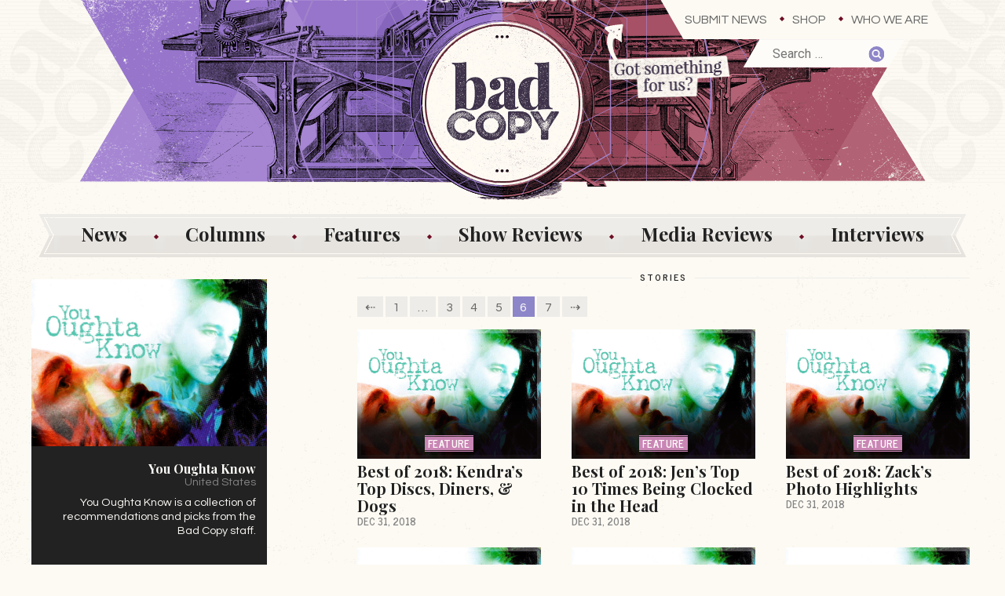

--- FILE ---
content_type: text/html; charset=UTF-8
request_url: https://thebadcopy.com/feature/you-oughta-know/page/6/
body_size: 15741
content:
<!doctype html>
<html lang="en-US" class="no-js">
	<head>
		<meta charset="UTF-8">
		<meta http-equiv="X-UA-Compatible" content="IE=edge,chrome=1">
		<meta name="viewport" content="width=device-width, initial-scale=1">
		<meta name="description" content="Bad Copy is a punk and indie band news site featuring exclusive photos, reviews, news and columns from passionate writers, photographers, and editors.">

		

		<link href="//www.googletagmanager.com" rel="dns-prefetch">
		
        <link rel="apple-touch-icon" sizes="180x180" href="https://thebadcopy.com/wp-content/themes/badcopy/images/icons/apple-touch-icon.png">
		<link rel="icon" type="image/png" sizes="32x32" href="https://thebadcopy.com/wp-content/themes/badcopy/images/icons/favicon-32x32.png">
		<link rel="icon" type="image/png" sizes="16x16" href="https://thebadcopy.com/wp-content/themes/badcopy/images/icons/favicon-16x16.png">
		<link rel="manifest" href="https://thebadcopy.com/wp-content/themes/badcopy/images/icons/site.webmanifest">
		<link rel="mask-icon" href="https://thebadcopy.com/wp-content/themes/badcopy/images/icons/safari-pinned-tab.svg" color="#000000">
		<link rel="shortcut icon" href="https://thebadcopy.com/wp-content/themes/badcopy/images/icons/favicon.ico">
		<meta name="msapplication-TileColor" content="#000000">
		<meta name="msapplication-config" content="https://thebadcopy.com/wp-content/themes/badcopy/images/icons/browserconfig.xml">
		<meta name="theme-color" content="#000000">

		<link href="https://fonts.googleapis.com/css?family=News+Cycle:400,700%7CPlayfair+Display:400,700,700i%7CQuestrial%7CRoboto:400,400i,700,700i" rel="stylesheet"> 

		<!-- Global site tag (gtag.js) - Google Analytics -->
		<script async src="https://www.googletagmanager.com/gtag/js?id=G-P3K1407XK2"></script>
		<script> 
			window.dataLayer = window.dataLayer || [];
			function gtag(){dataLayer.push(arguments);}
			gtag('js', new Date());
			gtag('config', 'G-P3K1407XK2');
		</script>

		<meta name='robots' content='noindex, follow' />
	<style>img:is([sizes="auto" i], [sizes^="auto," i]) { contain-intrinsic-size: 3000px 1500px }</style>
	
	<!-- This site is optimized with the Yoast SEO plugin v26.3 - https://yoast.com/wordpress/plugins/seo/ -->
	<title>You Oughta Know &#8226; Page 6 of 7 &#8226; Bad Copy</title>
	<meta name="description" content="You Oughta Know is a collection of recommendations and picks from the Bad Copy staff." />
	<meta property="og:locale" content="en_US" />
	<meta property="og:type" content="article" />
	<meta property="og:title" content="You Oughta Know &#8226; Page 6 of 7 &#8226; Bad Copy" />
	<meta property="og:description" content="You Oughta Know is a collection of recommendations and picks from the Bad Copy staff." />
	<meta property="og:url" content="https://thebadcopy.com/feature/you-oughta-know/" />
	<meta property="og:site_name" content="Bad Copy" />
	<meta property="og:image" content="https://badcopy.s3.amazonaws.com/20170414022128/bc-fb.png" />
	<meta property="og:image:width" content="1200" />
	<meta property="og:image:height" content="630" />
	<meta property="og:image:type" content="image/png" />
	<meta name="twitter:card" content="summary_large_image" />
	<meta name="twitter:site" content="@badcopyofficial" />
	<script type="application/ld+json" class="yoast-schema-graph">{"@context":"https://schema.org","@graph":[{"@type":"CollectionPage","@id":"https://thebadcopy.com/feature/you-oughta-know/","url":"https://thebadcopy.com/feature/you-oughta-know/page/6/","name":"You Oughta Know &#8226; Page 6 of 7 &#8226; Bad Copy","isPartOf":{"@id":"https://thebadcopy.com/#website"},"primaryImageOfPage":{"@id":"https://thebadcopy.com/feature/you-oughta-know/page/6/#primaryimage"},"image":{"@id":"https://thebadcopy.com/feature/you-oughta-know/page/6/#primaryimage"},"thumbnailUrl":"https://badcopy.s3.amazonaws.com/20171017024444/oughta_big2.jpg","description":"You Oughta Know is a collection of recommendations and picks from the Bad Copy staff.","breadcrumb":{"@id":"https://thebadcopy.com/feature/you-oughta-know/page/6/#breadcrumb"},"inLanguage":"en-US"},{"@type":"ImageObject","inLanguage":"en-US","@id":"https://thebadcopy.com/feature/you-oughta-know/page/6/#primaryimage","url":"https://badcopy.s3.amazonaws.com/20171017024444/oughta_big2.jpg","contentUrl":"https://badcopy.s3.amazonaws.com/20171017024444/oughta_big2.jpg","width":1400,"height":1000},{"@type":"BreadcrumbList","@id":"https://thebadcopy.com/feature/you-oughta-know/page/6/#breadcrumb","itemListElement":[{"@type":"ListItem","position":1,"name":"Home","item":"https://thebadcopy.com/"},{"@type":"ListItem","position":2,"name":"You Oughta Know"}]},{"@type":"WebSite","@id":"https://thebadcopy.com/#website","url":"https://thebadcopy.com/","name":"Bad Copy","description":"Bad Copy is a punk and indie band news site featuring exclusive photos, reviews, news and columns from passionate writers, photographers, and editors.","publisher":{"@id":"https://thebadcopy.com/#organization"},"potentialAction":[{"@type":"SearchAction","target":{"@type":"EntryPoint","urlTemplate":"https://thebadcopy.com/?s={search_term_string}"},"query-input":{"@type":"PropertyValueSpecification","valueRequired":true,"valueName":"search_term_string"}}],"inLanguage":"en-US"},{"@type":"Organization","@id":"https://thebadcopy.com/#organization","name":"Bad Copy","url":"https://thebadcopy.com/","logo":{"@type":"ImageObject","inLanguage":"en-US","@id":"https://thebadcopy.com/#/schema/logo/image/","url":"https://badcopy.s3.amazonaws.com/20200621150652/bc.png","contentUrl":"https://badcopy.s3.amazonaws.com/20200621150652/bc.png","width":600,"height":600,"caption":"Bad Copy"},"image":{"@id":"https://thebadcopy.com/#/schema/logo/image/"},"sameAs":["https://www.facebook.com/thebadcopy","https://x.com/badcopyofficial","https://www.instagram.com/thebadcopy"]}]}</script>
	<!-- / Yoast SEO plugin. -->


<link rel="alternate" type="application/rss+xml" title="Bad Copy &raquo; You Oughta Know Collection Feed" href="https://thebadcopy.com/feature/you-oughta-know/feed/" />
<link rel='stylesheet' id='wp-block-library-css' href='https://thebadcopy.com/wp-includes/css/dist/block-library/style.min.css?ver=6.8.3' type='text/css' media='all' />
<style id='classic-theme-styles-inline-css' type='text/css'>
/*! This file is auto-generated */
.wp-block-button__link{color:#fff;background-color:#32373c;border-radius:9999px;box-shadow:none;text-decoration:none;padding:calc(.667em + 2px) calc(1.333em + 2px);font-size:1.125em}.wp-block-file__button{background:#32373c;color:#fff;text-decoration:none}
</style>
<style id='global-styles-inline-css' type='text/css'>
:root{--wp--preset--aspect-ratio--square: 1;--wp--preset--aspect-ratio--4-3: 4/3;--wp--preset--aspect-ratio--3-4: 3/4;--wp--preset--aspect-ratio--3-2: 3/2;--wp--preset--aspect-ratio--2-3: 2/3;--wp--preset--aspect-ratio--16-9: 16/9;--wp--preset--aspect-ratio--9-16: 9/16;--wp--preset--color--black: #000000;--wp--preset--color--cyan-bluish-gray: #abb8c3;--wp--preset--color--white: #ffffff;--wp--preset--color--pale-pink: #f78da7;--wp--preset--color--vivid-red: #cf2e2e;--wp--preset--color--luminous-vivid-orange: #ff6900;--wp--preset--color--luminous-vivid-amber: #fcb900;--wp--preset--color--light-green-cyan: #7bdcb5;--wp--preset--color--vivid-green-cyan: #00d084;--wp--preset--color--pale-cyan-blue: #8ed1fc;--wp--preset--color--vivid-cyan-blue: #0693e3;--wp--preset--color--vivid-purple: #9b51e0;--wp--preset--gradient--vivid-cyan-blue-to-vivid-purple: linear-gradient(135deg,rgba(6,147,227,1) 0%,rgb(155,81,224) 100%);--wp--preset--gradient--light-green-cyan-to-vivid-green-cyan: linear-gradient(135deg,rgb(122,220,180) 0%,rgb(0,208,130) 100%);--wp--preset--gradient--luminous-vivid-amber-to-luminous-vivid-orange: linear-gradient(135deg,rgba(252,185,0,1) 0%,rgba(255,105,0,1) 100%);--wp--preset--gradient--luminous-vivid-orange-to-vivid-red: linear-gradient(135deg,rgba(255,105,0,1) 0%,rgb(207,46,46) 100%);--wp--preset--gradient--very-light-gray-to-cyan-bluish-gray: linear-gradient(135deg,rgb(238,238,238) 0%,rgb(169,184,195) 100%);--wp--preset--gradient--cool-to-warm-spectrum: linear-gradient(135deg,rgb(74,234,220) 0%,rgb(151,120,209) 20%,rgb(207,42,186) 40%,rgb(238,44,130) 60%,rgb(251,105,98) 80%,rgb(254,248,76) 100%);--wp--preset--gradient--blush-light-purple: linear-gradient(135deg,rgb(255,206,236) 0%,rgb(152,150,240) 100%);--wp--preset--gradient--blush-bordeaux: linear-gradient(135deg,rgb(254,205,165) 0%,rgb(254,45,45) 50%,rgb(107,0,62) 100%);--wp--preset--gradient--luminous-dusk: linear-gradient(135deg,rgb(255,203,112) 0%,rgb(199,81,192) 50%,rgb(65,88,208) 100%);--wp--preset--gradient--pale-ocean: linear-gradient(135deg,rgb(255,245,203) 0%,rgb(182,227,212) 50%,rgb(51,167,181) 100%);--wp--preset--gradient--electric-grass: linear-gradient(135deg,rgb(202,248,128) 0%,rgb(113,206,126) 100%);--wp--preset--gradient--midnight: linear-gradient(135deg,rgb(2,3,129) 0%,rgb(40,116,252) 100%);--wp--preset--font-size--small: 13px;--wp--preset--font-size--medium: 20px;--wp--preset--font-size--large: 36px;--wp--preset--font-size--x-large: 42px;--wp--preset--spacing--20: 0.44rem;--wp--preset--spacing--30: 0.67rem;--wp--preset--spacing--40: 1rem;--wp--preset--spacing--50: 1.5rem;--wp--preset--spacing--60: 2.25rem;--wp--preset--spacing--70: 3.38rem;--wp--preset--spacing--80: 5.06rem;--wp--preset--shadow--natural: 6px 6px 9px rgba(0, 0, 0, 0.2);--wp--preset--shadow--deep: 12px 12px 50px rgba(0, 0, 0, 0.4);--wp--preset--shadow--sharp: 6px 6px 0px rgba(0, 0, 0, 0.2);--wp--preset--shadow--outlined: 6px 6px 0px -3px rgba(255, 255, 255, 1), 6px 6px rgba(0, 0, 0, 1);--wp--preset--shadow--crisp: 6px 6px 0px rgba(0, 0, 0, 1);}:where(.is-layout-flex){gap: 0.5em;}:where(.is-layout-grid){gap: 0.5em;}body .is-layout-flex{display: flex;}.is-layout-flex{flex-wrap: wrap;align-items: center;}.is-layout-flex > :is(*, div){margin: 0;}body .is-layout-grid{display: grid;}.is-layout-grid > :is(*, div){margin: 0;}:where(.wp-block-columns.is-layout-flex){gap: 2em;}:where(.wp-block-columns.is-layout-grid){gap: 2em;}:where(.wp-block-post-template.is-layout-flex){gap: 1.25em;}:where(.wp-block-post-template.is-layout-grid){gap: 1.25em;}.has-black-color{color: var(--wp--preset--color--black) !important;}.has-cyan-bluish-gray-color{color: var(--wp--preset--color--cyan-bluish-gray) !important;}.has-white-color{color: var(--wp--preset--color--white) !important;}.has-pale-pink-color{color: var(--wp--preset--color--pale-pink) !important;}.has-vivid-red-color{color: var(--wp--preset--color--vivid-red) !important;}.has-luminous-vivid-orange-color{color: var(--wp--preset--color--luminous-vivid-orange) !important;}.has-luminous-vivid-amber-color{color: var(--wp--preset--color--luminous-vivid-amber) !important;}.has-light-green-cyan-color{color: var(--wp--preset--color--light-green-cyan) !important;}.has-vivid-green-cyan-color{color: var(--wp--preset--color--vivid-green-cyan) !important;}.has-pale-cyan-blue-color{color: var(--wp--preset--color--pale-cyan-blue) !important;}.has-vivid-cyan-blue-color{color: var(--wp--preset--color--vivid-cyan-blue) !important;}.has-vivid-purple-color{color: var(--wp--preset--color--vivid-purple) !important;}.has-black-background-color{background-color: var(--wp--preset--color--black) !important;}.has-cyan-bluish-gray-background-color{background-color: var(--wp--preset--color--cyan-bluish-gray) !important;}.has-white-background-color{background-color: var(--wp--preset--color--white) !important;}.has-pale-pink-background-color{background-color: var(--wp--preset--color--pale-pink) !important;}.has-vivid-red-background-color{background-color: var(--wp--preset--color--vivid-red) !important;}.has-luminous-vivid-orange-background-color{background-color: var(--wp--preset--color--luminous-vivid-orange) !important;}.has-luminous-vivid-amber-background-color{background-color: var(--wp--preset--color--luminous-vivid-amber) !important;}.has-light-green-cyan-background-color{background-color: var(--wp--preset--color--light-green-cyan) !important;}.has-vivid-green-cyan-background-color{background-color: var(--wp--preset--color--vivid-green-cyan) !important;}.has-pale-cyan-blue-background-color{background-color: var(--wp--preset--color--pale-cyan-blue) !important;}.has-vivid-cyan-blue-background-color{background-color: var(--wp--preset--color--vivid-cyan-blue) !important;}.has-vivid-purple-background-color{background-color: var(--wp--preset--color--vivid-purple) !important;}.has-black-border-color{border-color: var(--wp--preset--color--black) !important;}.has-cyan-bluish-gray-border-color{border-color: var(--wp--preset--color--cyan-bluish-gray) !important;}.has-white-border-color{border-color: var(--wp--preset--color--white) !important;}.has-pale-pink-border-color{border-color: var(--wp--preset--color--pale-pink) !important;}.has-vivid-red-border-color{border-color: var(--wp--preset--color--vivid-red) !important;}.has-luminous-vivid-orange-border-color{border-color: var(--wp--preset--color--luminous-vivid-orange) !important;}.has-luminous-vivid-amber-border-color{border-color: var(--wp--preset--color--luminous-vivid-amber) !important;}.has-light-green-cyan-border-color{border-color: var(--wp--preset--color--light-green-cyan) !important;}.has-vivid-green-cyan-border-color{border-color: var(--wp--preset--color--vivid-green-cyan) !important;}.has-pale-cyan-blue-border-color{border-color: var(--wp--preset--color--pale-cyan-blue) !important;}.has-vivid-cyan-blue-border-color{border-color: var(--wp--preset--color--vivid-cyan-blue) !important;}.has-vivid-purple-border-color{border-color: var(--wp--preset--color--vivid-purple) !important;}.has-vivid-cyan-blue-to-vivid-purple-gradient-background{background: var(--wp--preset--gradient--vivid-cyan-blue-to-vivid-purple) !important;}.has-light-green-cyan-to-vivid-green-cyan-gradient-background{background: var(--wp--preset--gradient--light-green-cyan-to-vivid-green-cyan) !important;}.has-luminous-vivid-amber-to-luminous-vivid-orange-gradient-background{background: var(--wp--preset--gradient--luminous-vivid-amber-to-luminous-vivid-orange) !important;}.has-luminous-vivid-orange-to-vivid-red-gradient-background{background: var(--wp--preset--gradient--luminous-vivid-orange-to-vivid-red) !important;}.has-very-light-gray-to-cyan-bluish-gray-gradient-background{background: var(--wp--preset--gradient--very-light-gray-to-cyan-bluish-gray) !important;}.has-cool-to-warm-spectrum-gradient-background{background: var(--wp--preset--gradient--cool-to-warm-spectrum) !important;}.has-blush-light-purple-gradient-background{background: var(--wp--preset--gradient--blush-light-purple) !important;}.has-blush-bordeaux-gradient-background{background: var(--wp--preset--gradient--blush-bordeaux) !important;}.has-luminous-dusk-gradient-background{background: var(--wp--preset--gradient--luminous-dusk) !important;}.has-pale-ocean-gradient-background{background: var(--wp--preset--gradient--pale-ocean) !important;}.has-electric-grass-gradient-background{background: var(--wp--preset--gradient--electric-grass) !important;}.has-midnight-gradient-background{background: var(--wp--preset--gradient--midnight) !important;}.has-small-font-size{font-size: var(--wp--preset--font-size--small) !important;}.has-medium-font-size{font-size: var(--wp--preset--font-size--medium) !important;}.has-large-font-size{font-size: var(--wp--preset--font-size--large) !important;}.has-x-large-font-size{font-size: var(--wp--preset--font-size--x-large) !important;}
:where(.wp-block-post-template.is-layout-flex){gap: 1.25em;}:where(.wp-block-post-template.is-layout-grid){gap: 1.25em;}
:where(.wp-block-columns.is-layout-flex){gap: 2em;}:where(.wp-block-columns.is-layout-grid){gap: 2em;}
:root :where(.wp-block-pullquote){font-size: 1.5em;line-height: 1.6;}
</style>
<link rel='stylesheet' id='dashicons-css' href='https://thebadcopy.com/wp-includes/css/dashicons.min.css?ver=6.8.3' type='text/css' media='all' />
<link rel='stylesheet' id='everest-forms-general-css' href='https://thebadcopy.com/wp-content/plugins/everest-forms/assets/css/everest-forms.css?ver=3.4.1' type='text/css' media='all' />
<link rel='stylesheet' id='jquery-intl-tel-input-css' href='https://thebadcopy.com/wp-content/plugins/everest-forms/assets/css/intlTelInput.css?ver=3.4.1' type='text/css' media='all' />
<link rel='stylesheet' id='photoswipe-lib-css' href='https://thebadcopy.com/wp-content/plugins/photo-swipe/lib/photoswipe.css?ver=4.1.1.1' type='text/css' media='all' />
<link rel='stylesheet' id='photoswipe-default-skin-css' href='https://thebadcopy.com/wp-content/plugins/photo-swipe/lib/default-skin/default-skin.css?ver=4.1.1.1' type='text/css' media='all' />
<link rel='stylesheet' id='stripe-handler-ng-style-css' href='https://thebadcopy.com/wp-content/plugins/stripe-payments/public/assets/css/public.css?ver=2.0.95' type='text/css' media='all' />
<link rel='stylesheet' id='styles-css' href='https://thebadcopy.com/wp-content/themes/badcopy/style.css?ver=1.3' type='text/css' media='all' />
<script type="text/javascript" src="https://thebadcopy.com/wp-content/plugins/photo-swipe/lib/photoswipe.min.js?ver=4.1.1.1" id="photoswipe-lib-js"></script>
<script type="text/javascript" src="https://thebadcopy.com/wp-content/plugins/photo-swipe/lib/photoswipe-ui-default.min.js?ver=4.1.1.1" id="photoswipe-ui-default-js"></script>
<script type="text/javascript" src="https://thebadcopy.com/wp-includes/js/jquery/jquery.min.js?ver=3.7.1" id="jquery-core-js"></script>
<script type="text/javascript" src="https://thebadcopy.com/wp-includes/js/jquery/jquery-migrate.min.js?ver=3.4.1" id="jquery-migrate-js"></script>
<script type="text/javascript" src="https://thebadcopy.com/wp-content/plugins/photo-swipe/js/photoswipe.js?ver=4.1.1.1" id="photoswipe-js"></script>
<style>

    /* for unique landing page accent color values,  put any new css added here inside tcb-bridge/js/editor */

    /* accent color */
    #thrive-comments .tcm-color-ac,
    #thrive-comments .tcm-color-ac span {
        color: #8d86c9;
    }

    /* accent color background */
    #thrive-comments .tcm-background-color-ac,
    #thrive-comments .tcm-background-color-ac-h:hover span,
    #thrive-comments .tcm-background-color-ac-active:active {
        background-color: #8d86c9    }

    /* accent color border */
    #thrive-comments .tcm-border-color-ac {
        border-color: #8d86c9;
        outline: none;
    }

    #thrive-comments .tcm-border-color-ac-h:hover {
        border-color: #8d86c9;
    }

    #thrive-comments .tcm-border-bottom-color-ac {
        border-bottom-color: #8d86c9;
    }

    /* accent color fill*/
    #thrive-comments .tcm-svg-fill-ac {
        fill: #8d86c9;
    }

    /* accent color for general elements */

    /* inputs */
    #thrive-comments textarea:focus,
    #thrive-comments input:focus {
        border-color: #8d86c9;
        box-shadow: inset 0 0 3px#8d86c9;
    }

    /* links */
    #thrive-comments a {
        color: #8d86c9;
    }

    /*
	* buttons and login links
	* using id to override the default css border-bottom
	*/
    #thrive-comments button,
    #thrive-comments #tcm-login-up,
    #thrive-comments #tcm-login-down {
        color: #8d86c9;
        border-color: #8d86c9;
    }

    /* general buttons hover and active functionality */
    #thrive-comments button:hover,
    #thrive-comments button:focus,
    #thrive-comments button:active {
        background-color: #8d86c9    }

</style>
  <style>.search-highlight {background-color:#f2ce6a;}</style>
	</head>
	
	<body class="archive paged tax-collections term-you-oughta-know term-734 paged-6 wp-theme-badcopy everest-forms-no-js">

  

  <div id="container">    
        <div class="search--screen2"><form role="search" method="get" class="search-form" action="https://thebadcopy.com/">
				<label>
					<span class="screen-reader-text">Search for:</span>
					<input type="search" class="search-field" placeholder="Search &hellip;" value="" name="s" />
				</label>
				<input type="submit" class="search-submit" value="Search" />
			</form></div>
    <header class="header--top">
      
      <div style="max-width:1200px;margin:0 auto;position:relative;">
        <picture class="got">
          <source media="(max-width: 767px)" srcset="https://s3.amazonaws.com/badcopy/images/got-phablet.png">
          <source media="(max-width: 979px)" srcset="https://s3.amazonaws.com/badcopy/images/got-tablet.png">
          <source media="(min-width: 1200px)" srcset="https://s3.amazonaws.com/badcopy/images/got-desktop.png">
          <img src="https://s3.amazonaws.com/badcopy/images/got-desktop.png" alt="Fest 16">
        </picture>
       </div>
    
      <div class="nav-submit">
        <h3 class="nav-submit__hed">Got something for us?</h3>
        <a class="nav-submit__link" href="/submit-news/">Submit News</a>
      </div>
      
      <div class="menu-top-container"><ul id="menu-top" class="menu"><li id="menu-item-760" class="menu-item menu-item-type-post_type menu-item-object-page menu-item-760"><a href="https://thebadcopy.com/submit-news/">Submit News</a></li>
<li id="menu-item-23762" class="menu-item menu-item-type-post_type menu-item-object-page menu-item-23762"><a href="https://thebadcopy.com/shop/">Shop</a></li>
<li id="menu-item-1077" class="menu-item menu-item-type-post_type menu-item-object-page menu-item-1077"><a href="https://thebadcopy.com/who-we-are/">Who We Are</a></li>
</ul></div>      <h1><a href="https://thebadcopy.com"><img src="https://s3.amazonaws.com/badcopy/images/header.gif" alt="Bad Copy"></a></h1>
    </header>
    <div class="menu__container">
      <div class="search--screen1"><form role="search" method="get" class="search-form" action="https://thebadcopy.com/">
				<label>
					<span class="screen-reader-text">Search for:</span>
					<input type="search" class="search-field" placeholder="Search &hellip;" value="" name="s" />
				</label>
				<input type="submit" class="search-submit" value="Search" />
			</form></div>
      <div class="menu__buttons">
        <a href="#" class="menu__buttons__hamburger"><svg class="icon-hamburger"><use xlink:href="#icon-hamburger"></use></svg></a>
        <a href="#" class="menu__buttons__close"><svg class="icon-close"><use xlink:href="#icon-close"></use></svg></a>
      </div>
      <div class="menu-main-nav-container"><ul id="menu-main-nav" class="menu"><li id="menu-item-2755" class="menu-item menu-item-type-post_type_archive menu-item-object-news menu-item-2755"><a href="https://thebadcopy.com/news/">News</a></li>
<li id="menu-item-2756" class="menu-item menu-item-type-post_type_archive menu-item-object-columns menu-item-2756"><a href="https://thebadcopy.com/columns/">Columns</a></li>
<li id="menu-item-3581" class="menu-item menu-item-type-post_type_archive menu-item-object-features menu-item-3581"><a href="https://thebadcopy.com/features/">Features</a></li>
<li id="menu-item-2757" class="menu-item menu-item-type-post_type_archive menu-item-object-show-reviews menu-item-2757"><a href="https://thebadcopy.com/show-reviews/">Show Reviews</a></li>
<li id="menu-item-14805" class="menu-item menu-item-type-post_type_archive menu-item-object-media-reviews menu-item-14805"><a href="https://thebadcopy.com/media-reviews/">Media Reviews</a></li>
<li id="menu-item-3044" class="menu-item menu-item-type-post_type_archive menu-item-object-interviews menu-item-3044"><a href="https://thebadcopy.com/interviews/">Interviews</a></li>
</ul></div>    </div>
    
     <!-- end header conditional //-->

    <div class="ad">

    <!-- <button class="pause" data-video-id="f0qT58DxEXs">
    <picture>
      <source media="(min-width: 600px)" srcset="https://badcopy.s3.us-east-1.amazonaws.com/images/ads/pin-01-768x90.gif">
      <img src="https://s3.amazonaws.com/badcopy/images/ads/pin-01-600x100.gif" alt="The Bad Copy Enamel Pin">
    </picture>
  </button>
  <div class="ad__video" style="display:none;">
    <iframe id="youtube-player-f0qT58DxEXs" width="560" height="315" src="https://www.youtube.com/embed/f0qT58DxEXs?enablejsapi=1&version=3&playerapiid=ytplayer" frameborder="0" allowfullscreen allowscriptaccess="always"></iframe>
    <a class="ad__button" href="https://www.thebadcopy.com/pin/">Order Now</a>
  </div> -->
      
</div>    
    
      <ul class="columns__menu submenu">
        <li><a href="https://thebadcopy.com/column/at-odds/"><img src="https://badcopy.s3.amazonaws.com/20200123170745/atodds-small.gif" alt="At Odds"></a></li><li><a href="https://thebadcopy.com/column/awful-sounds-and-shitty-jokes/"><img src="https://badcopy.s3.amazonaws.com/20200127170839/awful-small.gif" alt="Awful Sounds and Shitty Jokes"></a></li><li><a href="https://thebadcopy.com/column/flavor-of-the-weak/"><img src="https://badcopy.s3.amazonaws.com/20170702005447/flavor_small.gif" alt="Flavor of the Weak"></a></li><li><a href="https://thebadcopy.com/column/pbr-with-erin/"><img src="https://badcopy.s3.amazonaws.com/20200802145847/pbr-erin-small.gif" alt="PBR with Erin"></a></li><li><a href="https://thebadcopy.com/column/punx-who-panic/"><img src="https://badcopy.s3.amazonaws.com/20170702043922/pwp_small.gif" alt="Punx Who Panic"></a></li><li><a href="https://thebadcopy.com/column/the-bottom-end/"><img src="https://badcopy.s3.amazonaws.com/20220718103039/the_bottom_end-small.jpg" alt="The Bottom End"></a></li>      </ul>

      <ul class="features__menu submenu">
        <li><a href="https://thebadcopy.com/feature/enough/"><img src="https://badcopy.s3.amazonaws.com/20210717220022/enough-small.gif" alt="enough."></a></li><li><a href="https://thebadcopy.com/feature/love-songs/"><img src="https://badcopy.s3.amazonaws.com/20210411141637/bc-small-love.gif" alt="Love Songs Of The Month"></a></li><li><a href="https://thebadcopy.com/feature/one-band-5-songs/"><img src="https://badcopy.s3.amazonaws.com/20230127191726/one-band-5-songs-podcast-small.jpg" alt="One Band, 5 Songs"></a></li><li><a href="https://thebadcopy.com/feature/radio-unfriendly/"><img src="https://badcopy.s3.amazonaws.com/20220603093150/ru-small.gif" alt="Radio Unfriendly"></a></li><li><a href="https://thebadcopy.com/feature/scream-therapy/"><img src="https://badcopy.s3.amazonaws.com/20201021162349/st-small.jpg" alt="Scream Therapy"></a></li><li><a href="https://thebadcopy.com/feature/you-oughta-know/"><img src="https://badcopy.s3.amazonaws.com/20171017024416/oughta_small2.jpg" alt="You Oughta Know"></a></li>      </ul>      
<section class="content content__sections">
  
    <div class="section__thin section__thin--left">
    
  <div class="tax">
    <div class="tax__photo ">
      <img src="https://badcopy.s3.amazonaws.com/20171017024444/oughta_big2.jpg" alt="You Oughta Know">          </div>

    <div class="tax__details">
      <h3 class="story__title">
        You Oughta Know      </h3>
      <span class="tax__country">united_states</span><p>You Oughta Know is a collection of recommendations and picks from the Bad Copy staff.</p>
  
      <ul class="term__links">
              </ul>
    </div>
  </div>

</div>  
  <div class="section__wide">
    <h2 class="section__label"><span class="section__label__mask">Stories</span></h2>
    
          
	<nav class="navigation pagination" aria-label="Posts pagination">
		<h2 class="screen-reader-text">Posts navigation</h2>
		<div class="nav-links"><a class="prev page-numbers" href="https://thebadcopy.com/feature/you-oughta-know/page/5/">&#x21E0;</a>
<a class="page-numbers" href="https://thebadcopy.com/feature/you-oughta-know/">1</a>
<span class="page-numbers dots">&hellip;</span>
<a class="page-numbers" href="https://thebadcopy.com/feature/you-oughta-know/page/3/">3</a>
<a class="page-numbers" href="https://thebadcopy.com/feature/you-oughta-know/page/4/">4</a>
<a class="page-numbers" href="https://thebadcopy.com/feature/you-oughta-know/page/5/">5</a>
<span aria-current="page" class="page-numbers current">6</span>
<a class="page-numbers" href="https://thebadcopy.com/feature/you-oughta-know/page/7/">7</a>
<a class="next page-numbers" href="https://thebadcopy.com/feature/you-oughta-know/page/7/">&#x21E2;</a></div>
	</nav>
      <ol class="story__container story__all">
                         <li class="story">
            
            <a class="story__image" href="https://thebadcopy.com/features/best-of-2018-kendras-top-discs-diners-dogs/">
                            
                                                <img width="1024" height="731" src="https://badcopy.s3.amazonaws.com/20171017024444/oughta_big2-1024x731.jpg" class="attachment-large size-large wp-post-image" alt="" decoding="async" fetchpriority="high" srcset="https://badcopy.s3.amazonaws.com/20171017024444/oughta_big2-1024x731.jpg 1024w, https://badcopy.s3.amazonaws.com/20171017024444/oughta_big2-300x214.jpg 300w, https://badcopy.s3.amazonaws.com/20171017024444/oughta_big2-768x549.jpg 768w, https://badcopy.s3.amazonaws.com/20171017024444/oughta_big2-600x429.jpg 600w, https://badcopy.s3.amazonaws.com/20171017024444/oughta_big2.jpg 1400w" sizes="(max-width: 1024px) 100vw, 1024px" />                                              <div class="story__type">
                                    
                    <span class="story__type--features">Feature</span>                                  </div>            </a>
            
            <div class="story__details">

              <a href="https://thebadcopy.com/features/best-of-2018-kendras-top-discs-diners-dogs/">
                                <div class="story__type">
                                    
                    <span class="story__type--features">Feature</span>                                  </div>                <h3 class="story__title">Best of 2018: Kendra&#8217;s Top Discs, Diners, &#038; Dogs</h3>
                                <p class="story__excerpt">
                                                                                                                    </p>
                <time class="story__date" datetime="2018-12-31">Dec 31, 2018</time>             
              </a>
                          
            </div>
          
          </li>                        <li class="story">
            
            <a class="story__image" href="https://thebadcopy.com/features/best-of-2018-jens-top-10-times-being-clocked-in-the-head/">
                            
                                                <img width="1024" height="731" src="https://badcopy.s3.amazonaws.com/20171017024444/oughta_big2-1024x731.jpg" class="attachment-large size-large wp-post-image" alt="" decoding="async" srcset="https://badcopy.s3.amazonaws.com/20171017024444/oughta_big2-1024x731.jpg 1024w, https://badcopy.s3.amazonaws.com/20171017024444/oughta_big2-300x214.jpg 300w, https://badcopy.s3.amazonaws.com/20171017024444/oughta_big2-768x549.jpg 768w, https://badcopy.s3.amazonaws.com/20171017024444/oughta_big2-600x429.jpg 600w, https://badcopy.s3.amazonaws.com/20171017024444/oughta_big2.jpg 1400w" sizes="(max-width: 1024px) 100vw, 1024px" />                                              <div class="story__type">
                                    
                    <span class="story__type--features">Feature</span>                                  </div>            </a>
            
            <div class="story__details">

              <a href="https://thebadcopy.com/features/best-of-2018-jens-top-10-times-being-clocked-in-the-head/">
                                <div class="story__type">
                                    
                    <span class="story__type--features">Feature</span>                                  </div>                <h3 class="story__title">Best of 2018:  Jen&#8217;s Top 10 Times Being Clocked in the Head</h3>
                                <p class="story__excerpt">
                                                                                                                    </p>
                <time class="story__date" datetime="2018-12-31">Dec 31, 2018</time>             
              </a>
                          
            </div>
          
          </li>                        <li class="story">
            
            <a class="story__image" href="https://thebadcopy.com/features/best-of-2018-zacks-photo-highlights/">
                            
                                                <img width="1024" height="731" src="https://badcopy.s3.amazonaws.com/20171017024444/oughta_big2-1024x731.jpg" class="attachment-large size-large wp-post-image" alt="" decoding="async" srcset="https://badcopy.s3.amazonaws.com/20171017024444/oughta_big2-1024x731.jpg 1024w, https://badcopy.s3.amazonaws.com/20171017024444/oughta_big2-300x214.jpg 300w, https://badcopy.s3.amazonaws.com/20171017024444/oughta_big2-768x549.jpg 768w, https://badcopy.s3.amazonaws.com/20171017024444/oughta_big2-600x429.jpg 600w, https://badcopy.s3.amazonaws.com/20171017024444/oughta_big2.jpg 1400w" sizes="(max-width: 1024px) 100vw, 1024px" />                                              <div class="story__type">
                                    
                    <span class="story__type--features">Feature</span>                                  </div>            </a>
            
            <div class="story__details">

              <a href="https://thebadcopy.com/features/best-of-2018-zacks-photo-highlights/">
                                <div class="story__type">
                                    
                    <span class="story__type--features">Feature</span>                                  </div>                <h3 class="story__title">Best of 2018: Zack&#8217;s Photo Highlights</h3>
                                <p class="story__excerpt">
                                                                                                                    </p>
                <time class="story__date" datetime="2018-12-31">Dec 31, 2018</time>             
              </a>
                          
            </div>
          
          </li>                        <li class="story">
            
            <a class="story__image" href="https://thebadcopy.com/features/best-of-2018-hot-sauce-kyles-spicy-takes/">
                            
                                                <img width="1024" height="731" src="https://badcopy.s3.amazonaws.com/20171017024444/oughta_big2-1024x731.jpg" class="attachment-large size-large wp-post-image" alt="" decoding="async" loading="lazy" srcset="https://badcopy.s3.amazonaws.com/20171017024444/oughta_big2-1024x731.jpg 1024w, https://badcopy.s3.amazonaws.com/20171017024444/oughta_big2-300x214.jpg 300w, https://badcopy.s3.amazonaws.com/20171017024444/oughta_big2-768x549.jpg 768w, https://badcopy.s3.amazonaws.com/20171017024444/oughta_big2-600x429.jpg 600w, https://badcopy.s3.amazonaws.com/20171017024444/oughta_big2.jpg 1400w" sizes="auto, (max-width: 1024px) 100vw, 1024px" />                                              <div class="story__type">
                                    
                    <span class="story__type--features">Feature</span>                                  </div>            </a>
            
            <div class="story__details">

              <a href="https://thebadcopy.com/features/best-of-2018-hot-sauce-kyles-spicy-takes/">
                                <div class="story__type">
                                    
                    <span class="story__type--features">Feature</span>                                  </div>                <h3 class="story__title">Best of 2018 &#8211; Hot Sauce Kyle&#8217;s Spicy Takes</h3>
                                <p class="story__excerpt">
                                                            <span class="story__excerpt-dots"><img src="https://s3.amazonaws.com/badcopy/images/svg/dots.svg" width="18" height="5" alt=""></span> 
                      Best albums, EPs, podcasts, and sandwiches, and THE 2018 POP PUNK AWARDS!                                     </p>
                <time class="story__date" datetime="2018-12-31">Dec 31, 2018</time>             
              </a>
                          
            </div>
          
          </li>                        <li class="story">
            
            <a class="story__image" href="https://thebadcopy.com/features/best-of-2018-kristas-year-end-playlist/">
                            
                                                <img width="1024" height="731" src="https://badcopy.s3.amazonaws.com/20171017024444/oughta_big2-1024x731.jpg" class="attachment-large size-large wp-post-image" alt="" decoding="async" loading="lazy" srcset="https://badcopy.s3.amazonaws.com/20171017024444/oughta_big2-1024x731.jpg 1024w, https://badcopy.s3.amazonaws.com/20171017024444/oughta_big2-300x214.jpg 300w, https://badcopy.s3.amazonaws.com/20171017024444/oughta_big2-768x549.jpg 768w, https://badcopy.s3.amazonaws.com/20171017024444/oughta_big2-600x429.jpg 600w, https://badcopy.s3.amazonaws.com/20171017024444/oughta_big2.jpg 1400w" sizes="auto, (max-width: 1024px) 100vw, 1024px" />                                              <div class="story__type">
                                    
                    <span class="story__type--features">Feature</span>                                  </div>            </a>
            
            <div class="story__details">

              <a href="https://thebadcopy.com/features/best-of-2018-kristas-year-end-playlist/">
                                <div class="story__type">
                                    
                    <span class="story__type--features">Feature</span>                                  </div>                <h3 class="story__title">Best of 2018: Krista&#8217;s Year-End Playlist</h3>
                                <p class="story__excerpt">
                                                                                                                    </p>
                <time class="story__date" datetime="2018-12-28">Dec 28, 2018</time>             
              </a>
                          
            </div>
          
          </li>                        <li class="story">
            
            <a class="story__image" href="https://thebadcopy.com/features/best-of-2018-all-the-records-mat-didnt-write-about/">
                            
                                                <img width="1024" height="731" src="https://badcopy.s3.amazonaws.com/20171017024444/oughta_big2-1024x731.jpg" class="attachment-large size-large wp-post-image" alt="" decoding="async" loading="lazy" srcset="https://badcopy.s3.amazonaws.com/20171017024444/oughta_big2-1024x731.jpg 1024w, https://badcopy.s3.amazonaws.com/20171017024444/oughta_big2-300x214.jpg 300w, https://badcopy.s3.amazonaws.com/20171017024444/oughta_big2-768x549.jpg 768w, https://badcopy.s3.amazonaws.com/20171017024444/oughta_big2-600x429.jpg 600w, https://badcopy.s3.amazonaws.com/20171017024444/oughta_big2.jpg 1400w" sizes="auto, (max-width: 1024px) 100vw, 1024px" />                                              <div class="story__type">
                                    
                    <span class="story__type--features">Feature</span>                                  </div>            </a>
            
            <div class="story__details">

              <a href="https://thebadcopy.com/features/best-of-2018-all-the-records-mat-didnt-write-about/">
                                <div class="story__type">
                                    
                    <span class="story__type--features">Feature</span>                                  </div>                <h3 class="story__title">Best of 2018: All the Records Mat Didn&#8217;t Write About</h3>
                                <p class="story__excerpt">
                                                                                                                    </p>
                <time class="story__date" datetime="2018-12-27">Dec 27, 2018</time>             
              </a>
                          
            </div>
          
          </li>                        <li class="story">
            
            <a class="story__image" href="https://thebadcopy.com/features/best-of-2018-brians-top-list-of-everything-under-the-sun-in-2018/">
                            
                                                <img width="1024" height="731" src="https://badcopy.s3.amazonaws.com/20171017024444/oughta_big2-1024x731.jpg" class="attachment-large size-large wp-post-image" alt="" decoding="async" loading="lazy" srcset="https://badcopy.s3.amazonaws.com/20171017024444/oughta_big2-1024x731.jpg 1024w, https://badcopy.s3.amazonaws.com/20171017024444/oughta_big2-300x214.jpg 300w, https://badcopy.s3.amazonaws.com/20171017024444/oughta_big2-768x549.jpg 768w, https://badcopy.s3.amazonaws.com/20171017024444/oughta_big2-600x429.jpg 600w, https://badcopy.s3.amazonaws.com/20171017024444/oughta_big2.jpg 1400w" sizes="auto, (max-width: 1024px) 100vw, 1024px" />                                              <div class="story__type">
                                    
                    <span class="story__type--features">Feature</span>                                  </div>            </a>
            
            <div class="story__details">

              <a href="https://thebadcopy.com/features/best-of-2018-brians-top-list-of-everything-under-the-sun-in-2018/">
                                <div class="story__type">
                                    
                    <span class="story__type--features">Feature</span>                                  </div>                <h3 class="story__title">Best of 2018: Brian&#8217;s Top List of Everything Under the Sun in 2018</h3>
                                <p class="story__excerpt">
                                                            <span class="story__excerpt-dots"><img src="https://s3.amazonaws.com/badcopy/images/svg/dots.svg" width="18" height="5" alt=""></span> 
                      I listened to so much angry shit in 2018                                    </p>
                <time class="story__date" datetime="2018-12-26">Dec 26, 2018</time>             
              </a>
                          
            </div>
          
          </li>                        <li class="story">
            
            <a class="story__image" href="https://thebadcopy.com/features/best-of-2018-tys-list-of-everything-worth-celebrating/">
                            
                                                <img width="1024" height="731" src="https://badcopy.s3.amazonaws.com/20171017024444/oughta_big2-1024x731.jpg" class="attachment-large size-large wp-post-image" alt="" decoding="async" loading="lazy" srcset="https://badcopy.s3.amazonaws.com/20171017024444/oughta_big2-1024x731.jpg 1024w, https://badcopy.s3.amazonaws.com/20171017024444/oughta_big2-300x214.jpg 300w, https://badcopy.s3.amazonaws.com/20171017024444/oughta_big2-768x549.jpg 768w, https://badcopy.s3.amazonaws.com/20171017024444/oughta_big2-600x429.jpg 600w, https://badcopy.s3.amazonaws.com/20171017024444/oughta_big2.jpg 1400w" sizes="auto, (max-width: 1024px) 100vw, 1024px" />                                              <div class="story__type">
                                    
                    <span class="story__type--features">Feature</span>                                  </div>            </a>
            
            <div class="story__details">

              <a href="https://thebadcopy.com/features/best-of-2018-tys-list-of-everything-worth-celebrating/">
                                <div class="story__type">
                                    
                    <span class="story__type--features">Feature</span>                                  </div>                <h3 class="story__title">Best of 2018: Ty’s List of Everything Worth Celebrating</h3>
                                <p class="story__excerpt">
                                                            <span class="story__excerpt-dots"><img src="https://s3.amazonaws.com/badcopy/images/svg/dots.svg" width="18" height="5" alt=""></span> 
                      I am so tired! I am having the best time!                                    </p>
                <time class="story__date" datetime="2018-12-18">Dec 18, 2018</time>             
              </a>
                          
            </div>
          
          </li>                        <li class="story">
            
            <a class="story__image" href="https://thebadcopy.com/features/best-of-2018-kevins-least-hated-albums/">
                            
                                                <img width="1024" height="731" src="https://badcopy.s3.amazonaws.com/20171017024444/oughta_big2-1024x731.jpg" class="attachment-large size-large wp-post-image" alt="" decoding="async" loading="lazy" srcset="https://badcopy.s3.amazonaws.com/20171017024444/oughta_big2-1024x731.jpg 1024w, https://badcopy.s3.amazonaws.com/20171017024444/oughta_big2-300x214.jpg 300w, https://badcopy.s3.amazonaws.com/20171017024444/oughta_big2-768x549.jpg 768w, https://badcopy.s3.amazonaws.com/20171017024444/oughta_big2-600x429.jpg 600w, https://badcopy.s3.amazonaws.com/20171017024444/oughta_big2.jpg 1400w" sizes="auto, (max-width: 1024px) 100vw, 1024px" />                                              <div class="story__type">
                                    
                    <span class="story__type--features">Feature</span>                                  </div>            </a>
            
            <div class="story__details">

              <a href="https://thebadcopy.com/features/best-of-2018-kevins-least-hated-albums/">
                                <div class="story__type">
                                    
                    <span class="story__type--features">Feature</span>                                  </div>                <h3 class="story__title">Best of 2018: Kevin&#8217;s Least Hated Albums</h3>
                                <p class="story__excerpt">
                                                            <span class="story__excerpt-dots"><img src="https://s3.amazonaws.com/badcopy/images/svg/dots.svg" width="18" height="5" alt=""></span> 
                      Your band sucks.                                    </p>
                <time class="story__date" datetime="2018-12-07">Dec 7, 2018</time>             
              </a>
                          
            </div>
          
          </li>                        <li class="story">
            
            <a class="story__image" href="https://thebadcopy.com/features/black-history-month-a-playlist/">
                            
                                                <img width="1024" height="731" src="https://badcopy.s3.amazonaws.com/20171017024444/oughta_big2-1024x731.jpg" class="attachment-large size-large wp-post-image" alt="" decoding="async" loading="lazy" srcset="https://badcopy.s3.amazonaws.com/20171017024444/oughta_big2-1024x731.jpg 1024w, https://badcopy.s3.amazonaws.com/20171017024444/oughta_big2-300x214.jpg 300w, https://badcopy.s3.amazonaws.com/20171017024444/oughta_big2-768x549.jpg 768w, https://badcopy.s3.amazonaws.com/20171017024444/oughta_big2-600x429.jpg 600w, https://badcopy.s3.amazonaws.com/20171017024444/oughta_big2.jpg 1400w" sizes="auto, (max-width: 1024px) 100vw, 1024px" />                                              <div class="story__type">
                                    
                    <span class="story__type--features">Feature</span>                                  </div>            </a>
            
            <div class="story__details">

              <a href="https://thebadcopy.com/features/black-history-month-a-playlist/">
                                <div class="story__type">
                                    
                    <span class="story__type--features">Feature</span>                                  </div>                <h3 class="story__title">Black History Month: A Playlist</h3>
                                <p class="story__excerpt">
                                                            <span class="story__excerpt-dots"><img src="https://s3.amazonaws.com/badcopy/images/svg/dots.svg" width="18" height="5" alt=""></span> 
                      End your February by checking out some of the best in black up-and-comers                                    </p>
                <time class="story__date" datetime="2018-02-28">Feb 28, 2018</time>             
              </a>
                          
            </div>
          
          </li>                        <li class="story">
            
            <a class="story__image" href="https://thebadcopy.com/features/best-of-2017-kendras-retrospective-look-at-bad-copys-first-year/">
                            
                                                <img width="1024" height="731" src="https://badcopy.s3.amazonaws.com/20171017024444/oughta_big2-1024x731.jpg" class="attachment-large size-large wp-post-image" alt="" decoding="async" loading="lazy" srcset="https://badcopy.s3.amazonaws.com/20171017024444/oughta_big2-1024x731.jpg 1024w, https://badcopy.s3.amazonaws.com/20171017024444/oughta_big2-300x214.jpg 300w, https://badcopy.s3.amazonaws.com/20171017024444/oughta_big2-768x549.jpg 768w, https://badcopy.s3.amazonaws.com/20171017024444/oughta_big2-600x429.jpg 600w, https://badcopy.s3.amazonaws.com/20171017024444/oughta_big2.jpg 1400w" sizes="auto, (max-width: 1024px) 100vw, 1024px" />                                              <div class="story__type">
                                    
                    <span class="story__type--features">Feature</span>                                  </div>            </a>
            
            <div class="story__details">

              <a href="https://thebadcopy.com/features/best-of-2017-kendras-retrospective-look-at-bad-copys-first-year/">
                                <div class="story__type">
                                    
                    <span class="story__type--features">Feature</span>                                  </div>                <h3 class="story__title">Best of 2017: Kendra&#8217;s Retrospective Look at Bad Copy&#8217;s First Year</h3>
                                <p class="story__excerpt">
                                                            <span class="story__excerpt-dots"><img src="https://s3.amazonaws.com/badcopy/images/svg/dots.svg" width="18" height="5" alt=""></span> 
                      We expected #7, but wait until you see her #1 pick!                                    </p>
                <time class="story__date" datetime="2017-12-29">Dec 29, 2017</time>             
              </a>
                          
            </div>
          
          </li>                        <li class="story">
            
            <a class="story__image" href="https://thebadcopy.com/features/best-2017-mats-pick-album-year/">
                            
                                                <img width="1024" height="731" src="https://badcopy.s3.amazonaws.com/20171017024444/oughta_big2-1024x731.jpg" class="attachment-large size-large wp-post-image" alt="" decoding="async" loading="lazy" srcset="https://badcopy.s3.amazonaws.com/20171017024444/oughta_big2-1024x731.jpg 1024w, https://badcopy.s3.amazonaws.com/20171017024444/oughta_big2-300x214.jpg 300w, https://badcopy.s3.amazonaws.com/20171017024444/oughta_big2-768x549.jpg 768w, https://badcopy.s3.amazonaws.com/20171017024444/oughta_big2-600x429.jpg 600w, https://badcopy.s3.amazonaws.com/20171017024444/oughta_big2.jpg 1400w" sizes="auto, (max-width: 1024px) 100vw, 1024px" />                                              <div class="story__type">
                                    
                    <span class="story__type--features">Feature</span>                                  </div>            </a>
            
            <div class="story__details">

              <a href="https://thebadcopy.com/features/best-2017-mats-pick-album-year/">
                                <div class="story__type">
                                    
                    <span class="story__type--features">Feature</span>                                  </div>                <h3 class="story__title">Best of 2017: Mat&#8217;s Pick for Album of the Year</h3>
                                <p class="story__excerpt">
                                                            <span class="story__excerpt-dots"><img src="https://s3.amazonaws.com/badcopy/images/svg/dots.svg" width="18" height="5" alt=""></span> 
                      Guess what I picked for album of the year. Come on. I bet you can't.                                    </p>
                <time class="story__date" datetime="2017-12-29">Dec 29, 2017</time>             
              </a>
                          
            </div>
          
          </li>       
      </ol>

          
	<nav class="navigation pagination" aria-label="Posts pagination">
		<h2 class="screen-reader-text">Posts navigation</h2>
		<div class="nav-links"><a class="prev page-numbers" href="https://thebadcopy.com/feature/you-oughta-know/page/5/">&#x21E0;</a>
<a class="page-numbers" href="https://thebadcopy.com/feature/you-oughta-know/">1</a>
<span class="page-numbers dots">&hellip;</span>
<a class="page-numbers" href="https://thebadcopy.com/feature/you-oughta-know/page/3/">3</a>
<a class="page-numbers" href="https://thebadcopy.com/feature/you-oughta-know/page/4/">4</a>
<a class="page-numbers" href="https://thebadcopy.com/feature/you-oughta-know/page/5/">5</a>
<span aria-current="page" class="page-numbers current">6</span>
<a class="page-numbers" href="https://thebadcopy.com/feature/you-oughta-know/page/7/">7</a>
<a class="next page-numbers" href="https://thebadcopy.com/feature/you-oughta-know/page/7/">&#x21E2;</a></div>
	</nav>      
      			
  </div>

</section>

    <footer class="footer--bottom footer--bottom--single">
  <div class="footer__logo"> 
    <a href="https://thebadcopy.com">Bad Copy</a>
  </div>
  <div class="menu-footer"><ul id="menu-footer" class="menu"><li id="menu-item-756" class="nav-footer-1 menu-item menu-item-type-post_type menu-item-object-page menu-item-756"><a href="https://thebadcopy.com/submit-news/">Submit News</a></li>
<li id="menu-item-23761" class="nav-footer-2 menu-item menu-item-type-post_type menu-item-object-page menu-item-23761"><a href="https://thebadcopy.com/shop/">Shop</a></li>
<li id="menu-item-758" class="nav-footer-3 menu-item menu-item-type-post_type menu-item-object-page menu-item-758"><a href="https://thebadcopy.com/who-we-are/">Who We Are</a></li>
<li id="menu-item-1068" class="nav-footer-4 menu-item menu-item-type-post_type menu-item-object-page menu-item-1068"><a href="https://thebadcopy.com/advertise/">Advertise</a></li>
</ul></div>  <div class="menu-social-container"><ul id="menu-social" class="menu"><li id="menu-item-762" class="nav-facebook menu-item menu-item-type-custom menu-item-object-custom menu-item-762"><a target="_blank" href="https://www.facebook.com/thebadcopy">Facebook</a></li>
<li id="menu-item-764" class="nav-instagram menu-item menu-item-type-custom menu-item-object-custom menu-item-764"><a target="_blank" href="https://www.instagram.com/thebadcopy">Instagram</a></li>
<li id="menu-item-763" class="nav-youtube menu-item menu-item-type-custom menu-item-object-custom menu-item-763"><a target="_blank" href="https://www.youtube.com/@thebadcopy/videos">YouTube</a></li>
<li id="menu-item-765" class="nav-soundcloud menu-item menu-item-type-custom menu-item-object-custom menu-item-765"><a target="_blank" href="https://soundcloud.com/badcopy">SoundCloud</a></li>
</ul></div>  

  <p class="footer__copyright"><span class="copy">&copy; 2026 Bad Copy</span> <span class="pp"><a href="/privacy-policy">Privacy Policy</a></span></p>
</footer>
  </div> <!-- end of #container -->

  <script type="speculationrules">
{"prefetch":[{"source":"document","where":{"and":[{"href_matches":"\/*"},{"not":{"href_matches":["\/wp-*.php","\/wp-admin\/*","\/wp-content\/uploads\/*","\/wp-content\/*","\/wp-content\/plugins\/*","\/wp-content\/themes\/badcopy\/*","\/*\\?(.+)"]}},{"not":{"selector_matches":"a[rel~=\"nofollow\"]"}},{"not":{"selector_matches":".no-prefetch, .no-prefetch a"}}]},"eagerness":"conservative"}]}
</script>
<div style="display: none;">
    <svg style="position: absolute; width: 0; height: 0; overflow: hidden;" version="1.1" xmlns="http://www.w3.org/2000/svg" xmlns:xlink="http://www.w3.org/1999/xlink" x="0px" y="0px"xml:space="preserve">
	<defs>

	<symbol id="tcm-reply" viewBox="0 0 100 100">
			<g>
				<path d="M69.9,38.1L69.9,38.1c-1.5-3.7-4.7-6.4-7.4-9.2c-2.8-2.8-6.3-4.7-9.9-6.3c-3.7-1.6-7.7-2.4-11.7-2.4h-11
					l4.7-4.8c3.4-3.4,3.4-9,0-12.4c-3.4-3.4-8.9-3.4-12.2,0L2.8,22.7c-3.4,3.4-3.4,9,0,12.4l19.4,19.7c1.7,1.7,3.9,2.6,6.1,2.6
					c2.2,0,4.4-0.9,6.1-2.6c3.4-3.4,3.4-9,0-12.4l-4.6-4.6h10.9c3.4,0,6.6,1.4,9.1,3.8l4.8,4.8c1.2,2,3,3.4,5.1,4.1
					c2.1,0.6,4.5,0.4,6.6-0.7C70.5,47.5,72,42.3,69.9,38.1z"/>
				<ellipse cx="81.1" cy="60.8" rx="8.5" ry="8.6"/>
			</g>
	</symbol>

	<symbol id="tcm-icon-thumb_down" viewBox="0 0 24 24">
		<g>
			<path d="M18.984 3h4.031v12h-4.031v-12zM15 3c1.078 0 2.016 0.938 2.016 2.016v9.984c0 0.563-0.234 1.031-0.609
			1.406l-6.563 6.609-1.078-1.078c-0.281-0.281-0.422-0.609-0.422-1.031v-0.328l0.984-4.594h-6.328c-1.078 0-2.016-0.891-2.016-1.969l0.047-0.094h-0.047v-1.922c0-0.281
			0.047-0.516 0.141-0.75l3.047-7.031c0.281-0.703 0.984-1.219 1.828-1.219h9z" />
		</g>
	</symbol>

	<symbol id="tcm-icon-thumb_up" viewBox="0 0 24 24">
		<g>
			<path d="M23.016 9.984l-0.047 0.094h0.047v1.922c0 0.281-0.047 0.516-0.141 0.75l-3.047 7.031c-0.281 0.703-0.984
			1.219-1.828 1.219h-9c-1.078 0-2.016-0.938-2.016-2.016v-9.984c0-0.563 0.234-1.031 0.609-1.406l6.563-6.609 1.078
			1.078c0.281 0.281 0.422 0.609 0.422 1.031v0.328l-0.984 4.594h6.328c1.078 0 2.016 0.891 2.016 1.969zM0.984 21v-12h4.031v12h-4.031z" />
		</g>>

	</symbol>

	<symbol id="tcm-add-comment" viewBox="0 0 267.3 245">
		<path style="fill:#FFFFFF;" class="st0" d="M265.7,61C259.6,27.5,230.3,2,195.1,2H72.5C33,2,0.8,34.2,0.8,73.8v77c0,0.1,0,0.1,0,0.2v81.6
			c0,0-1.8,11.1,9.7,11.1c0,0,4.2,1,13.1-4.6l46.8-43.2h124.6c39.5,0,71.7-32.2,71.7-71.7V83.8L265.7,61z M78.4,114
			c-8.1,0-14.6-6.5-14.6-14.6c0-8.1,6.5-14.6,14.6-14.6S93,91.4,93,99.5C93,107.5,86.5,114,78.4,114z M137.5,114
			c-8.1,0-14.6-6.5-14.6-14.6c0-8.1,6.5-14.6,14.6-14.6c8.1,0,14.6,6.5,14.6,14.6C152.1,107.5,145.5,114,137.5,114z M196.5,114
			c-8.1,0-14.6-6.5-14.6-14.6c0-8.1,6.5-14.6,14.6-14.6c8.1,0,14.6,6.5,14.6,14.6C211.1,107.5,204.6,114,196.5,114z"/>
	</symbol>

	<symbol id="tcm-logo-footer" viewBox="0 0 130 100">
		<path style="fill:#434343;" class="st0" d="M108.8,26.5C106.7,14.9,96.5,6.1,84.4,6.1H41.9C28.2,6.1,17,17.2,17,30.9v26.7c0,0,0,0,0,0.1v28.2
			c0,0-0.6,3.8,3.4,3.8c0,0,1.5,0.4,4.6-1.6l16.2-14.9h12.1c0.1-0.2,0.3-0.4,0.4-0.6l2.2-3.1c0.4-0.6,1.9-2.3,3.1-3.6H37.6
			c-1.1,0-2.1,0.6-2.8,1.4l0,0L24.1,78.6V58.2c0-0.2,0.1-0.4,0.1-0.6V30.9c0-9.7,7.9-17.6,17.6-17.6h42.5c9.7,0,17.6,7.9,17.6,17.6
			v16.9c2.6-0.4,5.3-0.6,7.2-0.7V34.4L108.8,26.5z"/>
		<path style="fill:#57A245;" class="st1" d="M43.7,39.9c-3.3,0-6-2.7-6-6c0-3.3,2.7-6,6-6h38.9c3.3,0,6,2.7,6,6c0,3.3-2.7,6-6,6H43.7z"/>
		<path style="fill:#434343;" class="st0" d="M43.7,52.2h38.9c2.4,0,4.3-1.9,4.3-4.3s-1.9-4.3-4.3-4.3H43.7c-2.4,0-4.3,1.9-4.3,4.3S41.3,52.2,43.7,52.2"/>
		<path style="fill-rule:evenodd;clip-rule:evenodd;fill:#57A245;" class="st2" d="M118.2,52.4c-1.2,0-1.6,0.2-2.4,0.5c-0.9,0.3-1.9,1-2.6,1.7l-1.8,1.7c-0.2,0.2-0.2,0.2-0.3,0.4
			c-3.4,4.2-4.1,4.9-6.8,10.2c-1.2,2.5-2.7,4.8-4.2,7.1c-1,1.6-2,3.2-3.2,4.6c-0.1,0.2-0.2,0.2-0.3,0.4c-0.7,0.9-1.7,1.7-2.5,2.5
			c-0.6,0.5-1.3,1-1.9,1.5c-0.6,0.4-1.1,0.8-1.7,1.1l-0.9,0.5c-0.2,0.1-0.3,0.2-0.5,0.3c-0.1,0-0.3,0.2-0.4,0.2
			c-0.2,0.1-0.4,0.2-0.5,0.2c-3.7,1.8-8.5,3-12.7,3.4L72.7,89c-0.8,0.1-2.8,0.2-4.7,0.2c-1.6,0-3,0-3.5-0.2l0.3-0.7
			c0.6-1.4,1.3-2.8,2.1-4.1c0.1-0.2,0.2-0.4,0.4-0.6l1.5-2.6l3.9-5.3l3.5-3.6l0.2-0.2c0.2-0.1,0.2-0.1,0.3-0.2l0.8-0.7
			c0.1-0.1,0.2-0.1,0.3-0.2c0.2-0.2,0.3-0.3,0.5-0.4l3.7-2.5c1.3-0.8,2.6-1.6,3.8-2.3l4-2.1c1.5-0.8,4-2.1,5.5-2.7l4.1-1.9
			c-0.6,0.1-1.4,0.4-1.9,0.6c-0.6,0.2-1.3,0.4-1.9,0.6l-3.8,1.3c-1.8,0.6-3.6,1.4-5.5,2.1l-3.5,1.5c-1.3,0.5-3.3,1.6-4.7,2.3
			c-1.5,0.8-2.9,1.8-4.3,2.6l-4.8,3.4c-0.1,0.1-0.2,0.2-0.4,0.3l-2.7,2.3c-0.8,0.8-1.8,1.7-2.5,2.5c-0.2,0.2-0.2,0.2-0.3,0.4
			c-0.7,0.7-1.3,1.6-1.9,2.4c-0.9,1.2-1.8,2.5-2.5,3.8l-1.3,2.5c-0.5,1-2.7,6-2.8,7.4h-0.2c0-0.2-0.5-2.5-0.7-4.4v-1.6
			c0-0.1,0-0.1,0-0.2c0.2-1.1,0.1-1.8,0.3-3.1c0.6-3.6,2.2-7.4,4.2-10.4l2.1-3c0.6-0.8,2.8-3.4,3.5-3.8c0.6-0.5,1.2-1.3,1.9-1.8
			c0.3-0.2,0.6-0.5,0.9-0.8c0.4-0.2,0.6-0.5,1-0.8l2-1.5c2-1.5,4.2-2.8,6.4-3.8c2.4-1.2,4.7-2.1,7.2-3.1c3.2-1.3,7.6-2.2,10.9-2.9
			c3.5-0.7,12.3-2.3,16.6-2.3h0.9C114,51.2,117.4,51.2,118.2,52.4z"/>
		<path style="fill:none;" class="st3" d="M99.5,58.5c0.4,0,0.2,0,0.2-0.1C99.4,58.4,99.6,58.4,99.5,58.5z M99.5,58.5c0.1-0.1-0.1-0.1,0.2-0.1
			C99.7,58.5,99.9,58.5,99.5,58.5 M99.9,58.3l-0.1,0.1 M99.5,58.5c-0.6,0.1-1.4,0.4-1.9,0.6c-0.6,0.2-1.3,0.4-1.9,0.6l-3.8,1.3
			c-1.8,0.6-3.6,1.4-5.5,2.1l-3.5,1.5c-1.3,0.5-3.3,1.6-4.7,2.3c-1.5,0.8-2.9,1.8-4.3,2.6l-4.8,3.4c-0.1,0.1-0.2,0.2-0.4,0.3l-2.7,2.3
			c-0.8,0.8-1.8,1.7-2.5,2.5c-0.2,0.2-0.2,0.2-0.3,0.4c-0.7,0.7-1.3,1.6-1.9,2.4c-0.9,1.2-1.8,2.5-2.5,3.8l-1.3,2.5
			c-0.5,1-2.7,6-2.8,7.4h-0.2c0-0.2-0.5-2.5-0.7-4.4v-1.6c0-0.1,0-0.1,0-0.2c0.2-1.1,0.1-1.8,0.3-3.1c0.6-3.6,2.2-7.4,4.2-10.4l2.1-3
			c0.6-0.8,2.8-3.4,3.5-3.8c0.6-0.5,1.2-1.3,1.9-1.8c0.3-0.2,0.6-0.5,0.9-0.8c0.4-0.2,0.6-0.5,1-0.8l2-1.5c2-1.5,4.2-2.8,6.4-3.8
			c2.4-1.2,4.7-2.1,7.2-3.1c3.2-1.3,7.6-2.2,10.9-2.9c3.5-0.7,12.3-2.3,16.6-2.3h0h0.2h0.6c2.2,0,5.6,0.1,6.4,1.3
			c-1.2,0-1.6,0.2-2.4,0.5c-0.9,0.3-1.9,1-2.6,1.7l-1.8,1.7c-0.2,0.2-0.2,0.2-0.3,0.4c-3.4,4.2-4.1,4.9-6.8,10.2
			c-1.2,2.5-2.7,4.8-4.2,7.1c-1,1.6-2,3.2-3.2,4.6c-0.1,0.2-0.2,0.2-0.3,0.4c-0.7,0.9-1.7,1.7-2.5,2.5c-0.6,0.5-1.3,1-1.9,1.5
			c-0.6,0.4-1.1,0.8-1.7,1.1l-0.9,0.5c-0.2,0.1-0.3,0.2-0.5,0.3c-0.1,0-0.3,0.2-0.4,0.2c-0.2,0.1-0.4,0.2-0.5,0.2
			c-3.7,1.8-8.5,3-12.7,3.4L72.7,89c-0.8,0.1-2.8,0.2-4.7,0.2c-1.6,0-3,0-3.5-0.2l0.3-0.7c0.6-1.4,1.3-2.8,2.1-4.1
			c0.1-0.2,0.2-0.4,0.4-0.6l1.5-2.6l3.9-5.3l3.5-3.6c0.1-0.1,0.2-0.2,0.2-0.2c0.2-0.1,0.2-0.1,0.3-0.2l0.8-0.7
			c0.1-0.1,0.2-0.1,0.3-0.2c0.2-0.2,0.3-0.3,0.5-0.4l3.7-2.5c1.3-0.8,2.6-1.6,3.8-2.3l4-2.1c1.5-0.8,4-2.1,5.5-2.7L99.5,58.5"/>
	</symbol>

	<symbol id="tcm-related-posts-arrow" viewBox="0 0 16 16">
		<path class="st0" d="M8,15.9c-4.4,0-7.9-3.5-7.9-7.9S3.6,0.1,8,0.1s7.9,3.5,7.9,7.9S12.4,15.9,8,15.9z M8,2.4C4.9,2.4,2.4,4.9,2.4,8
			s2.5,5.6,5.6,5.6s5.6-2.5,5.6-5.6S11.1,2.4,8,2.4z M11.9,8.3l-3.3,3.3c-0.1,0.1-0.2,0.1-0.2,0.1c-0.2,0-0.3-0.2-0.3-0.3v-2H4.4
			C4.2,9.3,4.1,9.2,4.1,9V7c0-0.2,0.2-0.3,0.3-0.3H8v-2c0-0.2,0.1-0.3,0.3-0.3c0.1,0,0.2,0,0.2,0.1l3.3,3.3C11.9,7.9,12,7.9,12,8
			S11.9,8.2,11.9,8.3z"/>
	</symbol>

	<symbol id="tcm-sort-by-dropdown" viewBox="0 0 12 7">
		<path style="fill:#6E767D;" class="st0" d="M0.3,1.5l5.2,5.2c0,0,0.5,0.5,1.1,0l5.2-5.2c0,0,0.4-0.4,0.2-0.9c0,0-0.1-0.4-0.7-0.4H0.8c0,0-0.5,0-0.7,0.4
			C0.1,0.5-0.2,1,0.3,1.5z"/>
	</symbol>

	<symbol id="tcm-author-icon" viewBox="0 0 1020 1080">
		<polygon style="fill:#474F57" class="st0" points="44.5,882.9 251.4,1081 251.4,889.8 "/>
		<path style="fill:#6E767D" class="st1" d="M937.8,891.8H81.2c-44.3,0-80.6-36.3-80.6-80.6V82.7c0-44.3,36.3-80.6,80.6-80.6h856.6
			c44.3,0,80.6,36.3,80.6,80.6v728.5C1018.4,855.5,982.1,891.8,937.8,891.8z"/>
		<g>
			<path style="fill:#6E767D" class="st2" d="M732,688.3c-0.5,0.1-2.7,0.5-6.3,1.1c-142.4,25.4-168.6,29.8-171.6,30.1c-7,0.8-12.3,0.4-16-1.3
				c-2.4-1-3.6-2.3-4-2.8c0.2-1,1.4-3.3,2.2-4.7c0.7-1.4,1.6-3,2.3-4.6c4.9-11.1,1.5-22.4-8.9-29.5c-7.8-5.3-18.1-7.4-30.6-6.3
				c-7.5,0.6-138.9,22.6-211.1,34.7l-35.4,27.7c82.6-13.9,240.1-40.2,248.4-41c7.4-0.6,13.2,0.3,16.7,2.7c2,1.4,1.8,1.8,1.3,3.1
				c-0.4,0.9-1,2-1.6,3.2c-2.4,4.4-5.6,10.5-4.5,18c1.2,8.2,7.3,15.3,16.7,19.4c5.3,2.3,11.4,3.5,18.4,3.5c2.8,0,5.7-0.2,8.8-0.5
				c5.7-0.7,63.8-10.9,172.9-30.3c3.6-0.6,5.8-1,6.3-1.1c5.9-1,9.8-6.6,8.7-12.5C743.4,691.2,737.8,687.3,732,688.3L732,688.3z
				 M732,688.3"/>
			<path style="fill:#FFFFFF" class="st2" d="M349.8,583.9l-91.7,95.5c-10.1,10.5-17.2,23.5-20.6,37.7l130.2-102c40.8,18,73.3,23.7,98.3,23.7
				c43.8,0,64.2-17.7,64.2-17.7c-40.8-21.2-46.6-60.6-46.6-60.6c31.3,13.2,96.4,28.7,96.4,28.7c86.5-57.5,131.7-181.9,131.7-181.9
				c-9,2.5-17.5,3.5-25.6,3.5c-40.6,0-68.5-25.9-68.5-25.9l113-24.5c37.6-76.7,41.2-211.1,41.2-211.1L428.2,453.5
				C389.2,487.9,361.9,533.4,349.8,583.9L349.8,583.9z M349.8,583.9"/>
		</g>
	</symbol>

	<symbol id="tcm-bulk-action-arrow" viewBox="0 0 12 7">
		<path style="fill:#6E767D" class="st0" d="M0.3,1.5l5.2,5.2c0,0,0.5,0.5,1.1,0l5.2-5.2c0,0,0.4-0.4,0.2-0.9c0,0-0.1-0.4-0.7-0.4H0.8c0,0-0.5,0-0.7,0.4
			C0.1,0.5-0.2,1,0.3,1.5z"/>
	</symbol>


	</defs>
	</svg>
</div><div class="pswp" tabindex="-1" role="dialog" aria-hidden="true">
    <div class="pswp__bg"></div>
    <div class="pswp__scroll-wrap">
        <div class="pswp__container">
            <div class="pswp__item"></div>
            <div class="pswp__item"></div>
            <div class="pswp__item"></div>
        </div>
        <div class="pswp__ui pswp__ui--hidden">
            <div class="pswp__top-bar">
                <div class="pswp__counter"></div>
                <button class="pswp__button pswp__button--close" title="Close (Esc)"></button>
                <button class="pswp__button pswp__button--fs" title="Toggle fullscreen"></button>
                <button class="pswp__button pswp__button--zoom" title="Zoom in/out"></button>
                <div class="pswp__preloader">
                    <div class="pswp__preloader__icn">
                      <div class="pswp__preloader__cut">
                        <div class="pswp__preloader__donut"></div>
                      </div>
                    </div>
                </div>
            </div>
            <button class="pswp__button pswp__button--arrow--left" title="Previous (arrow left)">
            </button>
            <button class="pswp__button pswp__button--arrow--right" title="Next (arrow right)">
            </button>
            <div class="pswp__caption">
                <div class="pswp__caption__center"></div>
            </div>
        </div>
    </div>
</div>	<script type="text/javascript">
		var c = document.body.className;
		c = c.replace( /everest-forms-no-js/, 'everest-forms-js' );
		document.body.className = c;
	</script>
	<script type="text/javascript" id="stripe-handler-ng-js-extra">
/* <![CDATA[ */
var wpASPNG = {"iframeUrl":"https:\/\/thebadcopy.com\/asp-payment-box\/","ppSlug":"asp-payment-box","prefetch":"0","ckey":"d3de8e4dab095f36893cc386311618bc","aspDevMode":"1"};
/* ]]> */
</script>
<script type="text/javascript" src="https://thebadcopy.com/wp-content/plugins/stripe-payments/public/assets/js/stripe-handler-ng.js?ver=2.0.95" id="stripe-handler-ng-js"></script>
<script type="text/javascript" id="tve-dash-frontend-js-extra">
/* <![CDATA[ */
var tve_dash_front = {"ajaxurl":"https:\/\/thebadcopy.com\/wp-admin\/admin-ajax.php","force_ajax_send":"","is_crawler":"1","recaptcha":[],"turnstile":[],"post_id":"16095"};
/* ]]> */
</script>
<script type="text/javascript" src="https://thebadcopy.com/wp-content/plugins/thrive-comments/thrive-dashboard/js/dist/frontend.min.js?ver=10.8.2" id="tve-dash-frontend-js"></script>
<script type="text/javascript" src="https://thebadcopy.com/wp-content/themes/badcopy/js/min/scripts-min.js" id="scripts-js"></script>
<script type="text/javascript" src="https://thebadcopy.com/wp-content/themes/badcopy/js/plugins.js" id="plugins-js"></script>
<svg id="sprite">
  <defs>
  
  <symbol id="icon-hamburger" viewBox="0 0 32 24"><title>Show Menu</title><rect width="32" height="4" /><rect y="10" width="32" height="4"/><rect y="20" width="32" height="4" /></symbol>
  
  <symbol id="icon-close" viewBox="0 0 32 34"><title>Close Menu</title><rect x="1" y="10" width="30" height="4" transform="translate(13 -8) rotate(45)" /><rect x="1" y="10" width="30" height="4" transform="translate(36 9) rotate(135)" /></symbol>
    
    <symbol id="icon-diamond" viewBox="0 0 5.98 5.98"><title>Diamond</title><path d="M5.88,2.77a.31.31,0,0,1,0,.45L3.21,5.88a.32.32,0,0,1-.45,0L.09,3.21a.31.31,0,0,1,0-.45L2.77.09a.31.31,0,0,1,.45,0Z" style="fill-rule:evenodd"/></symbol>
    
    <symbol id="icon-dots" viewBox="0 0 16.33 4.33"><title>Dots</title><circle cx="2.17" cy="2.17" r="2.17" /><circle cx="8.17" cy="2.17" r="2.17" /><circle cx="14.17" cy="2.17" r="2.17" /></symbol>
    
    <symbol id="icon-tag-bg" viewBox="0 0 34.56 69"><title>Tag Background</title><polygon points="0.02 62.92 34.45 62.92 34.56 5.92 0.13 5.92 0.02 62.92" /><rect y="66" width="34.56" height="3" /><rect width="34.56" height="3" /></symbol>
    
    <symbol id="icon-tag-left" viewBox="0 0 34.56 69"><title>Left Tag</title><polygon points="34.54 6.08 9.13 6.08 19.13 34.75 9.04 63.08 34.46 63.08 34.54 6.08" /><polygon points="34.56 3 3.81 3 15.23 34.42 3.81 66 34.56 66 34.56 69 0.81 69 0 69 11.73 34.42 0 0 0.81 0 34.56 0 34.56 3" /></symbol>
    
    <symbol id="icon-tag-right" viewBox="0 0 34.56 69"><title>Right Tag</title><polygon points="0.02 62.92 25.44 62.92 15.44 34.25 25.52 5.92 0.1 5.92 0.02 62.92" /><polygon points="0 66 30.75 66 19.34 34.58 30.75 3 0 3 0 0 33.75 0 34.56 0 22.84 34.58 34.56 69 33.75 69 0 69 0 66" /></symbol>
    
    <symbol id="icon-interview" viewBox="0 0 75.09 108.46"><title>icon-Interview</title><path d="M37.54,75.09A20.09,20.09,0,0,0,52.27,69,20.1,20.1,0,0,0,58.4,54.23V20.86A20.07,20.07,0,0,0,52.27,6.13,20.08,20.08,0,0,0,37.54,0,20.09,20.09,0,0,0,22.81,6.13a20.07,20.07,0,0,0-6.12,14.73V54.23A20.1,20.1,0,0,0,22.81,69a20.1,20.1,0,0,0,14.73,6.12Zm0,0"/><path d="M73.85,43a4.17,4.17,0,0,0-7.11,2.93v8.34a28.12,28.12,0,0,1-8.57,20.63,28.13,28.13,0,0,1-20.63,8.57,28.13,28.13,0,0,1-20.63-8.57A28.12,28.12,0,0,1,8.34,54.23V45.89A4,4,0,0,0,7.1,43a4,4,0,0,0-2.93-1.24A4,4,0,0,0,1.24,43,4,4,0,0,0,0,45.89v8.34A36.19,36.19,0,0,0,9.61,79.29,36.38,36.38,0,0,0,33.37,91.51v8.61H16.69a4.17,4.17,0,0,0,0,8.34H58.4a4.17,4.17,0,0,0,0-8.34H41.71V91.51A36.38,36.38,0,0,0,65.47,79.29a36.19,36.19,0,0,0,9.61-25.06V45.89A4,4,0,0,0,73.85,43Zm0,0"/></symbol>
    
    <symbol id="icon-show" viewBox="0 0 125.14 108.46"><title>Show Review</title><path d="M120.25,21.58a16.08,16.08,0,0,0-11.8-4.89H93.86L90.53,7.82A12.15,12.15,0,0,0,86,2.31,11.63,11.63,0,0,0,79.26,0H45.89a11.62,11.62,0,0,0-6.75,2.31,12.13,12.13,0,0,0-4.53,5.51l-3.32,8.86H16.69a16.08,16.08,0,0,0-11.8,4.89A16.07,16.07,0,0,0,0,33.37v58.4a16.08,16.08,0,0,0,4.89,11.8,16.08,16.08,0,0,0,11.8,4.89h91.77a16.68,16.68,0,0,0,16.68-16.68V33.37a16.07,16.07,0,0,0-4.89-11.8ZM83.2,83.2a28.13,28.13,0,0,1-20.63,8.57A28.14,28.14,0,0,1,41.94,83.2a28.13,28.13,0,0,1-8.57-20.63,28.13,28.13,0,0,1,8.57-20.63,28.12,28.12,0,0,1,20.63-8.58A28.12,28.12,0,0,1,83.2,41.95a28.11,28.11,0,0,1,8.57,20.63A28.13,28.13,0,0,1,83.2,83.2Zm0,0" /><path d="M62.57,43.8A18.81,18.81,0,0,0,43.8,62.57,18.81,18.81,0,0,0,62.57,81.34,18.81,18.81,0,0,0,81.34,62.57,18.81,18.81,0,0,0,62.57,43.8Zm0,0" /></symbol>
    
    <symbol id="icon-stream" viewBox="0 0 433.59 358.99"><title>Stream</title><path d="M433.59,191.15a14,14,0,0,1-14,14H371.11a13.89,13.89,0,0,1-11.66-6.29l-30.77-47.56L291.86,348a13.53,13.53,0,0,1-13.52,11h-.23a13.77,13.77,0,0,1-13.75-10.72l-55-263.88L174.6,264.81a13.89,13.89,0,0,1-26.81,2.1L99.54,130.31l-23.78,65.5a13.81,13.81,0,0,1-13.06,9.09H14a14,14,0,1,1,0-28h38.7l33.8-93.24a13.75,13.75,0,0,1,26.11.23l44.05,124.95L194.88,11A13.54,13.54,0,0,1,208.4,0a14,14,0,0,1,13.75,10.72l54.78,262.95,30.3-162.25a14.23,14.23,0,0,1,11-11.19,14.05,14.05,0,0,1,14.45,6.06l45.69,70.63H419.6a14.39,14.39,0,0,1,14,14.22Zm0,0" /></symbol>
    
    <symbol id="icon-tour" viewBox="0 0 14.4 12.8"><title>Tour</title><path d="M12.72.8A1.2,1.2,0,0,0,11.6,0H2.8A1.13,1.13,0,0,0,1.68.8L0,5.6V12a.76.76,0,0,0,.8.8h.8a.76.76,0,0,0,.8-.8v-.8H12V12a.76.76,0,0,0,.8.8h.8a.76.76,0,0,0,.8-.8V5.6ZM2.8,8.8a1.2,1.2,0,0,1,0-2.4,1.2,1.2,0,0,1,0,2.4Zm8.8,0a1.2,1.2,0,1,1,1.2-1.2,1.24,1.24,0,0,1-1.2,1.2Zm-10-4L2.8,1.2h8.8l1.2,3.6Zm0,0" /></symbol>
    
    <symbol id="icon-record" viewBox="0 0 21.09 21.09"><title>Record Review</title><path d="M10.54,0A10.54,10.54,0,1,0,21.09,10.54,10.54,10.54,0,0,0,10.54,0Zm0,14.21a3.67,3.67,0,1,1,3.67-3.67h0A3.67,3.67,0,0,1,10.54,14.21Z" /></symbol>
    
    <symbol id="icon-book" viewBox="0 0 10.4 12"><title>Book Review</title><path  d="M10.4,1.87v6.4a1.89,1.89,0,0,1-.8,1.52V1.87A1.1,1.1,0,0,0,8.48.8H2l-1,1.07H6.93a1.6,1.6,0,0,1,1.6,1.6V10.4A1.6,1.6,0,0,1,6.93,12H.13A.15.15,0,0,1,0,11.87v-10H0L1.69,0H8.48A1.9,1.9,0,0,1,10.4,1.87Z" /></symbol>
    
    <symbol id="icon-tv" viewBox="0 0 362.4 353.12"><title>TV</title><path d="M336.11,83.52h-112l39.78-65.28A12,12,0,1,0,243.36,5.76L196,83.52H166.43L119,5.76A12,12,0,1,0,98.55,18.25l39.78,65.28h-112A26.32,26.32,0,0,0,0,109.81v217a26.32,26.32,0,0,0,26.29,26.29H336.11a26.32,26.32,0,0,0,26.29-26.29v-217a26.32,26.32,0,0,0-26.29-26.29Zm-82,211.77a14.29,14.29,0,0,1-14.29,14.29H56.95a14.29,14.29,0,0,1-14.29-14.29V141.36A14.29,14.29,0,0,1,57,127.06H239.85a14.29,14.29,0,0,1,14.29,14.29ZM307,290.72a24.8,24.8,0,1,1,24.8-24.8,24.83,24.83,0,0,1-24.8,24.8Zm0-95.2a24.8,24.8,0,1,1,24.8-24.8,24.83,24.83,0,0,1-24.8,24.8Zm0,0" /></symbol>
    
    <symbol id="icon-video" viewBox="0 0 300 300"><title>Video</title><path  d="M1.5,149.64C1.23,67.11,70.52-.7,154.1,1.5c77.22,2.08,144.73,65.85,144.4,149.24a148.5,148.5,0,0,1-297-1.1Zm219.42,2.62a38.77,38.77,0,0,0-6.74-7.22q-44.55-26.43-89.4-52.45c-7.45-4.36-13.39-1.31-13.39,7.22q-.45,52.68,0,105.37c0,8.59,5.94,11.88,13.37,7.52q45.19-26.14,90-52.87c2.2-1.39,3.51-4.42,6.15-7.57Z"/></symbol>
    
    <symbol id="icon-movie" viewBox="0 0 300 300"><title>Movie</title><path  d="M296.08,149.47C296.47,68.8,231.07,3.39,150.39,3S4.31,68,3.92,148.69s65,146.08,145.69,146.47H287.07v-23.5H229.5C269.45,248.17,296.08,201.17,296.08,149.47ZM150,45.69A37.21,37.21,0,1,1,112.79,82.9,37.44,37.44,0,0,1,150,45.69ZM82.64,187.46a37.21,37.21,0,1,1,37.2-37.2h0A37.44,37.44,0,0,1,82.64,187.46ZM150,254.82a37.21,37.21,0,1,1,37.21-37.2h0A37.44,37.44,0,0,1,150,254.82Zm67.36-67.36a37.21,37.21,0,1,1,37.21-37.2h0A38,38,0,0,1,217.36,187.46Z"/></symbol>
        
    <symbol id="icon-contest" viewBox="0 0 14 14"><title>Contest</title>
    <path id="Badge" d="M13.553,6.452 C13.336,6.755 13.339,7.159 13.562,7.456 C13.562,7.456 13.830,7.817 13.830,7.817 C14.142,8.235 14.010,8.827 13.545,9.070 C13.545,9.070 13.147,9.287 13.147,9.287 C12.817,9.465 12.641,9.831 12.708,10.194 C12.708,10.194 12.791,10.632 12.791,10.632 C12.888,11.141 12.505,11.619 11.978,11.648 C11.978,11.648 11.525,11.673 11.525,11.673 C11.148,11.696 10.827,11.951 10.727,12.306 C10.727,12.306 10.606,12.735 10.606,12.735 C10.464,13.236 9.911,13.502 9.422,13.304 C9.422,13.304 9.001,13.135 9.001,13.135 C8.651,12.995 8.250,13.090 8.003,13.367 C8.003,13.367 7.705,13.705 7.705,13.705 C7.361,14.094 6.742,14.100 6.389,13.713 C6.389,13.713 6.086,13.381 6.086,13.381 C5.835,13.107 5.432,13.021 5.084,13.167 C5.084,13.167 4.666,13.344 4.666,13.344 C4.183,13.550 3.624,13.293 3.477,12.795 C3.477,12.795 3.350,12.366 3.350,12.366 C3.244,12.011 2.920,11.759 2.543,11.745 C2.543,11.745 2.090,11.725 2.090,11.725 C1.560,11.705 1.171,11.233 1.259,10.724 C1.259,10.724 1.333,10.289 1.333,10.289 C1.398,9.925 1.215,9.562 0.882,9.388 C0.882,9.388 0.482,9.176 0.482,9.176 C0.017,8.930 -0.128,8.343 0.179,7.920 C0.179,7.920 0.447,7.554 0.447,7.554 C0.664,7.250 0.661,6.847 0.438,6.549 C0.438,6.549 0.170,6.189 0.170,6.189 C-0.142,5.771 -0.010,5.182 0.452,4.930 C0.452,4.930 0.850,4.713 0.850,4.713 C1.180,4.535 1.356,4.169 1.289,3.806 C1.289,3.806 1.206,3.368 1.206,3.368 C1.109,2.862 1.492,2.384 2.019,2.355 C2.019,2.355 2.472,2.329 2.472,2.329 C2.846,2.309 3.167,2.055 3.271,1.694 C3.271,1.694 3.391,1.265 3.391,1.265 C3.533,0.764 4.086,0.498 4.575,0.696 C4.575,0.696 4.996,0.865 4.996,0.865 C5.347,1.005 5.747,0.910 5.994,0.633 C5.994,0.633 6.292,0.295 6.292,0.295 C6.636,-0.094 7.255,-0.100 7.608,0.287 C7.608,0.287 7.911,0.619 7.911,0.619 C8.162,0.896 8.565,0.982 8.913,0.836 C8.913,0.836 9.331,0.659 9.331,0.659 C9.814,0.453 10.373,0.710 10.520,1.208 C10.520,1.208 10.647,1.637 10.647,1.637 C10.753,1.992 11.077,2.244 11.454,2.258 C11.454,2.258 11.907,2.278 11.907,2.278 C12.437,2.298 12.826,2.770 12.738,3.279 C12.738,3.279 12.661,3.720 12.661,3.720 C12.596,4.083 12.779,4.447 13.112,4.621 C13.112,4.621 13.512,4.833 13.512,4.833 C13.978,5.079 14.122,5.665 13.816,6.089 C13.816,6.089 13.553,6.452 13.553,6.452 zM6.999,2.656 C4.572,2.656 2.605,4.584 2.605,6.959 C2.605,9.333 4.572,11.259 6.999,11.259 C9.425,11.259 11.392,9.330 11.392,6.956 C11.392,4.581 9.425,2.656 6.999,2.656 zM8.518,7.505 C8.518,7.505 8.913,9.070 8.913,9.070 C8.986,9.365 8.656,9.599 8.394,9.439 C8.394,9.439 6.996,8.589 6.996,8.589 C6.996,8.589 5.597,9.439 5.597,9.439 C5.332,9.599 5.005,9.365 5.079,9.070 C5.079,9.070 5.473,7.505 5.473,7.505 C5.473,7.505 4.216,6.466 4.216,6.466 C3.977,6.272 4.104,5.894 4.413,5.871 C4.413,5.871 6.056,5.754 6.056,5.754 C6.056,5.754 6.678,4.261 6.678,4.261 C6.792,3.980 7.199,3.980 7.317,4.261 C7.317,4.261 7.938,5.754 7.938,5.754 C7.938,5.754 9.581,5.871 9.581,5.871 C9.890,5.894 10.017,6.272 9.775,6.466 C9.775,6.466 8.518,7.505 8.518,7.505 z" fill="#FFFFFF" />
    </symbol>
    
    <symbol id="select-arrow viewBox="0 0 14 12"><title>Select Area</title><path id="Shape-1" d="M7.000,11.999 L13.998,0.001 L0.002,0.001 L7.000,11.999" fill="#6D0E24" /></symbol>    
    
  </defs>
</svg>  
<script>(function(){function c(){var b=a.contentDocument||a.contentWindow.document;if(b){var d=b.createElement('script');d.innerHTML="window.__CF$cv$params={r:'9bf2cb2929db8305',t:'MTc2ODYyMDgzMi4wMDAwMDA='};var a=document.createElement('script');a.nonce='';a.src='/cdn-cgi/challenge-platform/scripts/jsd/main.js';document.getElementsByTagName('head')[0].appendChild(a);";b.getElementsByTagName('head')[0].appendChild(d)}}if(document.body){var a=document.createElement('iframe');a.height=1;a.width=1;a.style.position='absolute';a.style.top=0;a.style.left=0;a.style.border='none';a.style.visibility='hidden';document.body.appendChild(a);if('loading'!==document.readyState)c();else if(window.addEventListener)document.addEventListener('DOMContentLoaded',c);else{var e=document.onreadystatechange||function(){};document.onreadystatechange=function(b){e(b);'loading'!==document.readyState&&(document.onreadystatechange=e,c())}}}})();</script></body>
</html>

--- FILE ---
content_type: text/css
request_url: https://thebadcopy.com/wp-content/themes/badcopy/style.css?ver=1.3
body_size: 15802
content:
@-webkit-keyframes sk-bouncedelay{0%,80%,to{-webkit-transform:scale(0)}40%{-webkit-transform:scale(1)}}@keyframes sk-bouncedelay{0%,80%,to{-webkit-transform:scale(0);transform:scale(0)}40%{-webkit-transform:scale(1);transform:scale(1)}}a:link{-webkit-tap-highlight-color:rgba(0,0,0,.2)}::-moz-selection{background:#222;color:#fefcf8;text-shadow:none!important}::selection{background:#222;color:#fefcf8;text-shadow:none!important}ins,mark{color:#222}ins{background:#fefcf8;text-decoration:none}mark{background:#f8e9cb;font-style:italic;font-weight:700}.spinner{margin:100px auto 0;width:70px;text-align:center}.spinner>div{width:15px;height:15px;background-color:#8d86c9;border-radius:100%;display:inline-block;-webkit-animation:sk-bouncedelay 1.4s infinite ease-in-out both;animation:sk-bouncedelay 1.4s infinite ease-in-out both}.spinner .bounce1{-webkit-animation-delay:-.32s;animation-delay:-.32s}.spinner .bounce2{-webkit-animation-delay:-.16s;animation-delay:-.16s}body,html{font-size:100%}body{background-color:#fdfaf3;line-height:1.125em;background-image:url(https://s3.amazonaws.com/badcopy/images/bg.gif);overflow-x:hidden;position:relative}body,h1,h2,h3,h4,h5,h6{margin:0;padding:0}a:not([name]),a[onclick]{cursor:pointer}a,a:link,a:visited{margin:0;padding:0;font-size:100%;vertical-align:baseline;background:0 0;text-decoration:none}a:hover{text-decoration:underline}a:active,a:hover{outline:0}abbr[title],dfn[title]{border-bottom:1px dotted;cursor:help}blockquote{margin:1em 2em}blockquote:after,blockquote:before,q:after,q:before{content:none}del{text-decoration:line-through}code,kbd,pre,samp{white-space:pre-wrap;word-wrap:break-word}blockquote,q{quotes:none}ol,ul{margin:1em 0;padding:0 0 0 1em}dd{margin:0 0 0 1em}nav ol,nav ul{list-style:none;list-style-image:none;margin:0;padding:0}table{border-collapse:collapse;border-spacing:0}td,td img{vertical-align:top}embed,img,object{width:100%;height:auto}.video-container{position:relative;padding-bottom:56.25%;padding-top:30px;height:0;overflow:hidden}.video-container embed,.video-container iframe,.video-container object{position:absolute;top:0;left:0;width:100%;height:100%}fieldset{margin:0}button,input[type=button],input[type=submit]{width:auto;overflow:visible}input,select{vertical-align:middle;-moz-appearance:none;-webkit-appearance:none;-moz-border-radius:0;-webkit-border-radius:0}label{cursor:pointer}.wp-caption img,fieldset,legend{border:0;padding:0}.aligncenter{display:block;margin:0 auto 1rem}.alignleft{float:left;margin:0 1rem 1rem 0}.alignright{float:right;margin:0 0 1rem 1rem}.wp-caption{padding:.5rem}.wp-caption img,form{margin:0}.pagination ul li{display:inline-block}.content{width:90%;margin:0 auto}@media (min-width:980px){.content{width:96%}}@media (min-width:1200px){.content{width:100%}}.content.post{width:96%}@media (min-width:1200px){.content.post{width:100%}}.content__sections{max-width:1200px;position:relative;margin:0 auto}@media (min-width:980px){.content__sections{display:-webkit-box;display:-ms-flexbox;display:flex}.section__wide{margin-left:-15px;width:780px}}@media (min-width:768px){.section__wide .story{width:calc(90%/3)}}@media (min-width:980px){.section__thin{width:380px;margin-left:40px}}.section__thin .story__image img{max-height:100px!important}@media (min-width:980px){.section__thin--left{background:#222;color:#fefcf8;border-radius:0 0 0 150px;width:300px!important;margin-left:0!important;margin-right:130px;margin-top:12px}}.section__label{font-family:'News Cycle',sans-serif;font-size:12px;letter-spacing:2px;padding-bottom:1rem;text-align:center;color:#222;text-transform:uppercase;display:inline-block;position:relative;width:100%}.section__label .section__label__mask{background:#fdfaf3;padding-left:10px;padding-right:10px}.section__label:before{content:'';background:#eeece8;width:100%;display:block;height:1px;position:absolute;top:10px;z-index:-1}.post .section__label{z-index:1}.af-form .acf-table td.acf-row-handle,.af-form .acf-table th.acf-row-handle,.post .section__label__mask{background:#fefcf8}.post .section__label:before{top:12px}.button--more a{background-image:url(https://s3.amazonaws.com/badcopy/images/nav-bg.png);background-size:100% 100%;text-align:center;font-family:'Playfair Display',serif;padding:1rem 0;width:100%;display:block;color:#848484}.button--more a:hover{background-image:url(https://s3.amazonaws.com/badcopy/images/nav-bg-hover.png);text-decoration:none;color:#222}.pswp{z-index:99999}.gallery{border-bottom:1px solid #eeece8;padding-bottom:1rem;margin-top:2rem!important;margin-bottom:2rem!important;display:-webkit-box;display:-ms-flexbox;display:flex;-ms-flex-wrap:wrap;flex-wrap:wrap;-webkit-box-pack:center;-ms-flex-pack:center;justify-content:center}.gallery .gallery-item{margin:0 0 1px!important;line-height:0;font-size:0;width:33.3333%!important}@media (min-width:480px){.gallery .gallery-item{width:25%!important}}@media (min-width:600px){.gallery .gallery-item{margin:0 0 3px!important;width:16.6666%!important}}.gallery .gallery-item .wp-caption-text{display:none}.gallery .gallery-item img{border:0!important;width:calc(100% - 1px)}@media (min-width:600px){.gallery .gallery-item img{width:calc(100% - 3px)!important}}.pswp__caption__center{width:100%;text-align:center;font-size:1rem;font-family:'News Cycle',sans-serif}.ad{margin:.75rem auto 15px;text-align:center;max-width:300px}@media (min-width:600px){.ad{max-width:90%}}@media (min-width:768px){.ad{max-width:768px}}@media (min-width:980px){.ad{margin:.5rem auto 1rem}}.ad--footer{margin:0 auto}@media (min-width:768px){.ad--footer{margin:1.5rem auto 0}}.ad__video{margin-left:2px;margin-right:2px;overflow:hidden}@media (min-width:768px){.ad__video{margin-left:auto;margin-right:auto;width:768px}}.ad__button{display:block;width:100%;padding:12px 0 10px!important;font-family:'Roboto',sans-serif;letter-spacing:2px;text-transform:uppercase;font-weight:700;background-color:#da2a2a!important;color:#fefcf8;cursor:pointer;outline:0}@media (min-width:600px){.ad__button{margin:0 auto!important;width:200px}}.ad__button:hover{text-decoration:none;background-color:#8d86c9!important}.ad__button:selection{outline:0}.ad .pause{border:0;padding:0;cursor:pointer}.ad .pause img{margin-bottom:-5px}.single .post .ad{margin:1rem auto 0}.section__thin .ad{max-width:300px}.authors__list{list-style:none;padding:0;display:-webkit-box;display:-ms-flexbox;display:flex;-webkit-box-pack:center;-ms-flex-pack:center;justify-content:center;-ms-flex-wrap:wrap;flex-wrap:wrap;background:#222}.authors__list .authors__list__item{position:relative;margin:1px;padding:0;width:calc(100%/2 - 2px);text-align:center}@media (min-width:600px){.authors__list .authors__list__item{width:calc(100%/4 - 2px)}}.authors__list .authors__list__item:empty{height:0;border:0}.authors__list .authors__list__item a:hover img{background:#222;-webkit-transition:background .2s ease-out;transition:background .2s ease-out}.authors__list .authors__list__item a:after{content:'';position:absolute;top:0;bottom:0;left:0;right:0}.authors__list .authors__list__item img{display:block;width:100%;-webkit-transition:background .2s ease-out;transition:background .2s ease-out;background:#3b6a93}.authors__list .authors__list__item span{text-shadow:1px 1px 0 #222;position:absolute;left:0;right:0;bottom:5px;font-family:'Playfair Display',serif;font-weight:600;color:#fefcf8;font-size:1.15rem;line-height:1.15rem}@media (min-width:480px){.authors__list .authors__list__item span{font-size:1.35rem;line-height:1.35rem}}@media (min-width:768px){.authors__list .authors__list__item span{bottom:10px;line-height:1.5rem;font-size:1.5rem}}.comments{position:relative;max-width:768px;padding:0 5%;margin:1rem auto 0}@media (min-width:600px){.comments{margin:1rem auto}}@media (min-width:1200px){.comments{padding:0}}#disqus_thread a{color:#3b6a93}.highlight,.jump li a{text-align:center;display:block}.highlight{color:#222;padding:10px 0 20px!important;margin-top:-5px!important;background-image:url(https://s3.amazonaws.com/badcopy/images/bandoftheday.gif)!important;background-repeat:no-repeat!important;background-size:290px auto!important;background-position:center top -20px!important}@media (min-width:375px){.highlight{background-size:330px auto!important;background-position:center top -30px!important}}@media (min-width:980px){.highlight{-webkit-transition:background .2s ease-out;transition:background .2s ease-out;background-size:95%!important;background-position:center top -40px!important}}.highlight:hover,.jump li a:hover{text-decoration:none}@media (min-width:980px){.highlight:hover{-webkit-transition:background .5s ease-out;transition:background .5s ease-out;background-size:93%!important}}.highlight:hover p{color:#222}.highlight:hover .highlight__title{text-decoration:underline}.highlight:hover .highlight__image-container:after,.highlight__image-container:after{content:'';position:absolute;top:0;right:0;bottom:0;left:0;-webkit-transition:all .2s ease-out;transition:all .2s ease-out}.highlight:hover .highlight__image-container:after{-webkit-box-shadow:inset 0 0 0 6px #fff;box-shadow:inset 0 0 0 6px #fff}.highlight:hover .highlight__image{-webkit-transform:scale(.97);transform:scale(.97);-webkit-transition:all .2s ease-out;transition:all .2s ease-out}.highlight__title{padding-bottom:rem(5px);font-size:rem(22px)}.highlight__desc p{font-family:'Questrial',sans-serif;color:#848484;font-size:rem(15px);line-height:rem(19px);-webkit-transition:color .2s ease-out;transition:color .2s ease-out}.highlight__image-container{margin:0 auto;position:relative;overflow:hidden;width:150px;height:150px;border-radius:100%}.highlight__image-container:after{z-index:1;border-radius:100%;-webkit-box-shadow:inset 0 0 0 6px rgba(255,255,255,.5);box-shadow:inset 0 0 0 6px rgba(255,255,255,.5)}.highlight__image{height:100%}.highlight__location{display:block;font-family:'Questrial',sans-serif;color:#aca9a1}.jump{display:-webkit-box;display:-ms-flexbox;display:flex;list-style:none;width:100%;margin:1rem 0 0;padding:0}@media (min-width:768px){.jump{width:50%;margin:2rem auto 1rem!important;border-left:1px solid #aca9a1;border-right:1px solid #aca9a1}}.jump li{border-top:1px solid #aca9a1;border-bottom:1px solid #aca9a1;width:50%}.jump li a{color:#848484;padding:10px 0;-webkit-transition:background-color .2s ease;transition:background-color .2s ease}.jump li a:hover{background-color:#222;color:#fdfaf3}.jump li+li{border-left:1px solid #aca9a1}@media (min-width:768px){.jump--single{width:25%}}.jump--single li{width:100%}.screen-reader-text{display:none}.pagination{margin-bottom:1rem}.jump li a,.pagination .nav-links,.pagination .nav-links a{font-family:'Questrial',sans-serif}.pagination .nav-links .page-numbers{color:#666;background-color:#eeece8;border:1px solid #eeece8;padding:.15rem .55rem;display:inline-block;padding-top:4px}.pagination .nav-links .page-numbers.current{background-color:#8d86c9;color:#fdfaf3;border:1px solid #8d86c9}.pagination .nav-links a{color:#6d0e24}.pagination .nav-links a:hover{text-decoration:none;background:#fff;color:#666;border:1px solid #8d86c9}.story__premiere{font-family:'News Cycle',sans-serif;text-transform:uppercase;letter-spacing:6px;font-size:.6rem;line-height:1;font-weight:700;position:absolute;background-color:rgba(219,75,64,.8);color:#fefcf8;width:calc(100% - 10px);text-align:center;z-index:100;padding:1px 0;left:5px;top:5px}.post .story__premiere{position:absolute;top:0;left:0;background-color:#db4b40;width:100%}@media (min-width:768px){.post .story__premiere{text-align:left;text-indent:2rem}}.share-list{display:none;position:fixed;z-index:9999;bottom:0;right:0;margin:0;padding:0;width:100%;list-style:none}@media (min-width:980px){.share-list{position:absolute;display:block;width:300px;top:0;right:20px;height:50px}.share-list.premiere--push{top:40px}}.share-list li{float:left;text-align:center;width:calc(100%/4)}@media (min-width:980px){.share-list li{width:calc(100%/5);float:none;display:inline-block;width:50px}}.share-list li a,.share-list li button{background-repeat:no-repeat;background-position:center center;background-size:20px 20px;display:block;height:50px;width:100%;text-indent:-9999px}@media (min-width:768px){.share-list li a,.share-list li button{background-size:28px 28px}}@media (min-width:980px){.share-list li+li{margin-left:2px}}.share-list__facebook a{background-color:#44609c;background-image:url(https://s3.amazonaws.com/badcopy/images/svg/icon-facebook.svg)}.share-list__twitter a{background-color:#20a2f2;background-image:url(https://s3.amazonaws.com/badcopy/images/svg/icon-twitter.svg)}.share-list__reddit a{background-color:#ff4500;background-image:url(https://s3.amazonaws.com/badcopy/images/svg/icon-reddit.svg)}.share-list__link,.tour td br{display:none}@media (min-width:980px){.share-list__link{position:relative;top:15px}}.share-list__link button{background-color:#aca9a1;background-image:url(https://s3.amazonaws.com/badcopy/images/svg/icon-link.svg);border:0;cursor:pointer}.share-list__link button:active{background-image:url(https://s3.amazonaws.com/badcopy/images/svg/icon-copy.svg)}.share-list__email a{background-color:#848484;background-image:url(https://s3.amazonaws.com/badcopy/images/svg/icon-email.svg)}.special{margin:rem(15px);background:#1c1c1a url(https://s3.amazonaws.com/badcopy/images/specialbg.gif);background-size:100%;background-position:center center;-webkit-box-shadow:0 0 8px 4px rgba(0,0,0,.2);box-shadow:0 0 8px 4px rgba(0,0,0,.2)}@media (min-width:980px){.special{max-width:1200px;position:relative;margin:0 auto;display:-webkit-box;display:-ms-flexbox;display:flex;margin:0 auto 1.5rem;background-size:50%}}.special__hed{margin-bottom:rem(15px);padding:rem(10px) 0 0 rem(15px)}@media (min-width:980px){.special__hed{padding:rem(15px) 0 0 rem(20px)}}.special__foot{margin-bottom:rem(10px)}@media (min-width:980px){.special__foot{-ms-flex-item-align:center;align-self:center;width:200px}}.special__foot a{display:block;padding:rem(15px);font-family:'Playfair Display',serif;font-weight:700;color:#fefcf8;background:url(https://s3.amazonaws.com/badcopy/images/svg/arrow-right-white.svg) no-repeat;background-position:right 15px center;background-size:10px 22px}@media (min-width:980px){.special__foot a{background-size:15px 26px;padding-right:40px;font-size:rem(20px);line-height:rem(22px)}}.special__label{font-family:'Questrial',sans-serif;margin-left:rem(-15px);padding:1px 3px;text-transform:uppercase;font-size:rem(12px);color:#fefcf8;background:#db4b40}@media (min-width:980px){.special__label{margin-left:0;font-size:rem(13px)}}.special__topic{font-family:'Playfair Display',serif;margin-top:rem(5px);color:#fdfaf3;font-size:rem(28px);line-height:rem(28px)}@media (min-width:600px){.special__topic{font-size:rem(32px);line-height:rem(32px)}}@media (min-width:980px){.special__topic{font-size:rem(44px);line-height:rem(34px)}}.special .story__container{display:-webkit-box;display:-ms-flexbox;display:flex;-ms-flex-wrap:wrap;flex-wrap:wrap;-webkit-box-pack:justify;-ms-flex-pack:justify;justify-content:space-between;margin:15px 15px 0;border-top:1px solid rgba(255,255,255,.15);border-bottom:1px solid rgba(255,255,255,.15)}@media (min-width:980px){.special .story__container{width:80%;margin-top:0;border:0}}.special .story__container .story{display:block;width:48%!important;margin:15px 0 0}@media (min-width:600px){.special .story__container .story{width:30%!important}}@media (min-width:768px){.special .story__container .story{width:22%!important}}@media (min-width:600px){.special .story__container .story:last-child{display:none}}@media (min-width:768px){.special .story__container .story:last-child{display:block}}.special .story__container .story__image{height:120px}.special .story__container .story__image img{width:100%;min-height:120px;max-height:120px}.special .story__container .story__details{margin:rem(6px) 0 0}@media (min-width:980px){.special .story__container .story__details{position:absolute;top:0;right:0;bottom:0;left:0;min-width:144px;z-index:99;margin:0;overflow:hidden;-webkit-transition:opacity .2s ease-out;transition:opacity .2s ease-out;opacity:0}}.special .story__container .story__title{color:#fefcf8;font-family:'Questrial',sans-serif;font-weight:400;font-size:rem(14px);line-height:rem(15px)}@media (min-width:768px){.special .story__container .story__title{font-size:rem(15px);line-height:rem(17px)}}@media (min-width:980px){.special .story__container .story__title{font-weight:400;padding:rem(25px) rem(10px) rem(10px);color:#222;font-size:rem(12px);line-height:rem(12px);text-decoration:none}.special .story:hover .story__details{display:block;background:rgba(255,255,255,.9);opacity:1}}.post .special{margin-top:3rem}.post .special .story__type{top:-35px}.tour{width:100%}.tour tr:nth-child(odd){background-color:#eeece8}.tour td{font-family:'Questrial',sans-serif;display:inline-block;padding:0 1rem;width:100%}@media (min-width:600px){.tour td{display:table-cell;padding:.5rem 1rem;line-height:1rem;width:30%}}@media (min-width:600px){.tour td br{display:block}.tour td .comma{display:none}}.tour td:first-child{text-transform:uppercase;line-height:1.15rem;padding-top:.5rem;color:#3b6a93}.tour td:nth-child(2){text-transform:uppercase;font-family:'News Cycle',sans-serif;font-weight:700}.tour td:last-child{line-height:1rem;padding-bottom:.5rem}.footer--bottom{top:90px;margin-left:20px;position:relative;text-align:center;font-family:'Questrial',sans-serif}@media (min-width:768px){.footer--bottom{display:-webkit-box;display:-ms-flexbox;display:flex;-webkit-box-orient:horizontal;-webkit-box-direction:normal;-ms-flex-direction:row;flex-direction:row;-ms-flex-wrap:wrap;flex-wrap:wrap;margin-top:0;display:block}}@media (min-width:980px){.footer--bottom{top:100px}}.footer--bottom a,.footer--bottom li{-webkit-transition:all .2s ease-out;transition:all .2s ease-out}.footer--bottom--single{top:50px}.footer__logo a,.header--top h1 a img{display:none}@media (min-width:768px){.footer__logo a{text-align:center;background-image:url(https://s3.amazonaws.com/badcopy/images/footer-logo.gif);background-repeat:no-repeat;background-position:center top;text-indent:-9999px;z-index:99;background-size:150px 130px;display:block;width:100%;height:180px;position:absolute;top:0;left:0}}@media (min-width:1200px){.footer__logo a{background-size:300px 259px;height:300px}}.menu-footer,.menu-social-container{text-align:center;max-width:1200px;position:relative;margin:0 auto}.menu-footer li,.menu-social-container li{display:inline-block;margin:0 .25rem}.menu-footer li a,.menu-social-container li a{font-family:'Questrial',sans-serif;text-transform:uppercase;color:#fefcf8;text-decoration:none;display:inline-block;padding:.75rem}@media (min-width:768px){.menu-footer li a,.menu-social-container li a{padding:1rem}}.menu-footer li a:hover,.menu-social-container li a:hover,.menu__container .menu__buttons .menu__buttons__hamburger:hover{text-decoration:none}#menu-footer{list-style:none;margin:0 0 .55rem -14px;padding:0;overflow:hidden}@media (min-width:600px){#menu-footer{margin:0 0 .55rem}}#menu-footer li{background:#030405;position:relative;z-index:100;width:45%;margin-bottom:.75rem;margin-left:0}@media (min-width:600px){#menu-footer li{width:35%}}@media (min-width:768px){#menu-footer li{width:auto;margin-bottom:auto}}#menu-footer li:hover{background:#6d0e24}#menu-footer li a,#menu-social li,.footer__copyright span.copy,.header--single .menu__container .menu__buttons .menu__buttons__hamburger,.menu-top-container ul li{position:relative}#menu-footer li a:before{content:'';position:absolute;top:0;right:0;bottom:0;width:250px;left:-60px;background-image:url(https://s3.amazonaws.com/badcopy/images/footer-texture.png);background-size:124% 124%;background-position:150px 0}@media (min-width:768px){#menu-footer li a:before{background-position:-50px 0;left:-10px}#menu-footer li.nav-footer-1{left:-55px;-webkit-transform:skew(30deg);transform:skew(30deg)}}@media (min-width:1200px){#menu-footer li.nav-footer-1{left:-127px}}@media (min-width:768px){#menu-footer li.nav-footer-1 a{-webkit-transform:skew(-30deg);transform:skew(-30deg)}#menu-footer li.nav-footer-2{-webkit-transform:skew(30deg);transform:skew(30deg);left:-50px}}@media (min-width:1200px){#menu-footer li.nav-footer-2{left:-124px}}@media (min-width:768px){#menu-footer li.nav-footer-2 a,#menu-footer li.nav-footer-3{-webkit-transform:skew(-30deg);transform:skew(-30deg)}#menu-footer li.nav-footer-3{right:-90px}}@media (min-width:1200px){#menu-footer li.nav-footer-3{right:-162px}}@media (min-width:768px){#menu-footer li.nav-footer-3 a{-webkit-transform:skew(30deg);transform:skew(30deg)}#menu-footer li.nav-footer-4{right:-95px;-webkit-transform:skew(-30deg);transform:skew(-30deg)}}@media (min-width:1200px){#menu-footer li.nav-footer-4{right:-165px}}@media (min-width:768px){#menu-footer li.nav-footer-4 a{-webkit-transform:skew(30deg);transform:skew(30deg)}}#menu-social{list-style:none;margin:0;padding:0}#menu-social li{z-index:100;border-radius:100%;width:50px;height:50px}@media (min-width:768px){#menu-social li{border-radius:0;width:auto;height:auto}}#menu-social li:hover{background:#222!important}#menu-social li a,.header--top h1 a{display:inline-block;position:relative}#menu-social li a{color:#fefcf8;background-repeat:no-repeat;background-position:center center;padding:1rem 2rem}#menu-social li a:before{content:'';position:absolute;top:0;left:-10px;right:0;bottom:0;background-image:url(https://s3.amazonaws.com/badcopy/images/footer-texture.png);background-size:200px auto;background-position:-50px 0}@media (min-width:768px){#menu-social li a:before{width:90px}}#menu-social li.nav-facebook{background:#44609c}@media (min-width:768px){#menu-social li.nav-facebook{-webkit-transform:skew(30deg);transform:skew(30deg);left:-33px}}@media (min-width:1200px){#menu-social li.nav-facebook{left:-106px}}#menu-social li.nav-facebook a{background-image:url(https://s3.amazonaws.com/badcopy/images/svg/icon-facebook.svg);background-size:13px;text-indent:-9999px;background-position:19px center}@media (min-width:768px){#menu-social li.nav-facebook a{background-position:center center;-webkit-transform:skew(-30deg);transform:skew(-30deg)}}#menu-social li.nav-twitter{background:#20a2f2}@media (min-width:768px){#menu-social li.nav-twitter{-webkit-transform:skew(30deg);transform:skew(30deg);left:-33px}}@media (min-width:1200px){#menu-social li.nav-twitter{left:-106px}}#menu-social li.nav-twitter a{background-image:url(https://s3.amazonaws.com/badcopy/images/svg/icon-twitter.svg);background-size:30px;text-indent:-9999px;background-position:12px center}@media (min-width:768px){#menu-social li.nav-twitter a{background-position:center center;-webkit-transform:skew(-30deg);transform:skew(-30deg)}}#menu-social li.nav-youtube{background:#da2a2a}@media (min-width:768px){#menu-social li.nav-youtube{-webkit-transform:skew(-30deg);transform:skew(-30deg);right:-35px}}@media (min-width:1200px){#menu-social li.nav-youtube{right:-108px}}#menu-social li.nav-youtube a{background-image:url(https://s3.amazonaws.com/badcopy/images/svg/icon-youtube.svg);background-size:30px;text-indent:-9999px;background-position:10px center}@media (min-width:768px){#menu-social li.nav-youtube a{background-size:32px;background-position:center center;-webkit-transform:skew(30deg);transform:skew(30deg)}}#menu-social li.nav-instagram{background:#9f599f}@media (min-width:768px){#menu-social li.nav-instagram{-webkit-transform:skew(30deg);transform:skew(30deg);left:-33px}}@media (min-width:1200px){#menu-social li.nav-instagram{left:-106px}}#menu-social li.nav-instagram a{background-image:url(https://s3.amazonaws.com/badcopy/images/svg/icon-instagram.svg);background-size:30px;text-indent:-9999px;background-position:10px center}@media (min-width:768px){#menu-social li.nav-instagram a{background-position:center center;-webkit-transform:skew(-30deg);transform:skew(-30deg)}}#menu-social li.nav-soundcloud{background:#f50}@media (min-width:768px){#menu-social li.nav-soundcloud{-webkit-transform:skew(-30deg);transform:skew(-30deg);right:-35px}}@media (min-width:1200px){#menu-social li.nav-soundcloud{right:-108px}}#menu-social li.nav-soundcloud a{background-image:url(https://s3.amazonaws.com/badcopy/images/svg/icon-soundcloud.svg);background-size:30px;text-indent:-9999px;background-position:10px center}@media (min-width:768px){#menu-social li.nav-soundcloud a{background-size:34px;background-position:center center;-webkit-transform:skew(30deg);transform:skew(30deg)}}.footer__copyright{z-index:100;width:100%;color:#aca9a1;font-size:.9rem;margin-left:-10px}@media (min-width:600px){.footer__copyright{margin-left:0}}@media (min-width:768px){.footer__copyright{position:absolute;top:110px}}@media (min-width:1200px){.footer__copyright{top:228px}}@media (min-width:768px){.footer__copyright span.copy{right:30px}}.footer__copyright span.pp{position:relative;left:10px}.footer__copyright a{color:#aca9a1}.footer__copyright a:hover,.menu-top-container ul a:hover{text-decoration:none;color:#6d0e24}.single footer{padding-bottom:40px}@media (min-width:768px){.single footer{padding-bottom:0}}.page .ad--footer{margin-top:130px}.header--top{margin:0 auto 1rem;text-align:center;position:relative;overflow:hidden;background-image:url(https://s3.amazonaws.com/badcopy/images/header-lines.gif);background-repeat:repeat-x;background-position:center top;padding-top:.35rem}@media (min-width:768px){.header--top{margin:0 auto}}@media (min-width:980px){.header--top{padding-top:0}}@media (min-width:1200px){.header--top{width:100%}}.header--top h1{float:left;padding-left:1rem}@media (min-width:600px){.header--top h1{float:none;padding-left:0;width:95%;margin:0 auto}}@media (min-width:1200px){.header--top h1{width:100%}}.header--top h1 a{background-image:url(https://s3.amazonaws.com/badcopy/images/logo-small.png);background-size:100% 100%;width:90px;height:63px;text-indent:-9999px}@media (min-width:600px){.header--top h1 a{width:auto;height:auto;background-image:none}.header--top h1 a:after{content:'';position:absolute;margin:auto;top:0;left:0;right:0;bottom:0;background-image:url(https://s3.amazonaws.com/badcopy/images/header-logo.gif);background-repeat:no-repeat;background-size:100% 100%;width:78px;height:55px}}@media (min-width:600px) and (min-width:768px){.header--top h1 a:after{width:98px;height:69px}}@media screen and (min-width:600px) and (min-width:850px){.header--top h1 a:after{width:105px;height:74px}}@media (min-width:600px) and (min-width:980px){.header--top h1 a:after{width:115px;height:81px}}@media screen and (min-width:600px) and (min-width:1100px){.header--top h1 a:after{width:135px;height:95px}}@media (min-width:600px) and (min-width:1200px){.header--top h1 a:after{width:143px;height:100px}}@media (min-width:600px){.header--top h1 a img{display:block;max-width:1078px}}.menu-top-container ul,.nav-submit{position:absolute;right:1rem;text-align:right}.nav-submit__hed{font-family:'Playfair Display',serif;margin-bottom:5px;color:#030405;font-weight:400;font-size:15px}.nav-submit__link{font-family:'Questrial',sans-serif;display:block;text-align:center;color:#030405;border:1px solid #8a8a8a;padding:5px 0!important;border-radius:8px}.nav-submit__link:hover{text-decoration:none;border:1px solid #030405;background-color:#030405;color:#fdfaf3}@media (min-width:600px){.nav-submit{display:none}}.menu-top-container{display:none;max-width:1200px;position:relative;margin:0 auto;z-index:2}@media (min-width:600px){.menu-top-container{display:block}}.menu-top-container ul{top:0;margin-top:0;list-style:none}@media (min-width:600px){.menu-top-container ul{position:relative;margin:0 0 .35rem;display:-webkit-box;display:-ms-flexbox;display:flex}}@media (min-width:980px){.menu-top-container ul{-webkit-transform:skew(30deg);transform:skew(30deg);padding:.75rem 0;right:0;position:absolute;background:#fdfaf3}}@media (min-width:1200px){.menu-top-container ul{right:42px}}@media (min-width:980px){.menu-top-container ul li{-webkit-transform:skew(-30deg);transform:skew(-30deg)}}@media (min-width:600px){.menu-top-container ul li:after{content:'';display:inline-block;background-image:url(https://s3.amazonaws.com/badcopy/images/svg/diamond-red.svg);position:absolute;top:9px;width:6px;height:6px}}.menu-top-container ul li:last-child:after{display:none}.menu-top-container ul a{color:#666;font-family:'Questrial',sans-serif;font-size:.85rem;padding-bottom:.25rem;display:block}@media (min-width:600px){.menu-top-container ul a{text-transform:uppercase;padding:.25rem 1rem;font-size:.9rem}}@media (min-width:980px){.menu-top-container ul a{font-size:1rem}}h1{text-align:center}.menu__container .menu__buttons{text-align:right;margin-right:1rem}@media (min-width:768px){.menu__container .menu__buttons{display:none}}.menu__container .menu__buttons .menu__buttons__hamburger,.review__label a{display:inline-block}.menu__container .menu__buttons .menu__buttons__close svg,.menu__container .menu__buttons .menu__buttons__hamburger svg{fill:#222;width:28px;height:28px}.menu__container .menu__buttons .menu__buttons__hamburger:before{content:"menu";position:relative;top:-10px;left:-8px;color:#222;font-family:'Questrial',sans-serif;text-transform:uppercase;font-size:.8rem}.menu__container .menu-main-nav-container,.menu__container .menu__buttons .menu__buttons__close,.menu__container.open .menu__buttons__hamburger,.sub-menu{display:none}@media (min-width:768px){.menu__container .menu-main-nav-container{display:block;margin-bottom:-1rem}}@media (min-width:980px){.menu__container .menu-main-nav-container{margin-bottom:0}}.menu__container.open,.menu__container.open .menu-main-nav-container,.menu__container.open .menu-top-container,.menu__container.open .menu__buttons__close,.post .article-content iframe{display:block}#menu-main-nav{list-style:none;margin:0;padding:0;-webkit-transition:all .2s ease-out;transition:all .2s ease-out}@media (min-width:768px){#menu-main-nav{margin:1rem auto 2rem!important;padding:0 0 0 20px;background-position:center 0;background-size:100% 100%;background-image:url(https://s3.amazonaws.com/badcopy/images/nav-bg.png);max-width:1200px;position:relative;margin:0 auto;display:-webkit-box;display:-ms-flexbox;display:flex;-webkit-box-pack:center;-ms-flex-pack:center;justify-content:center}}@media (min-width:980px){#menu-main-nav{background-image:none;margin:1rem auto!important}#menu-main-nav:after,#menu-main-nav:before{content:'';width:20px;height:55px;background-size:100% 100%}#menu-main-nav:before{background-image:url(https://s3.amazonaws.com/badcopy/images/nav-bg-left.png);background-position:center 0;margin-left:-40px}#menu-main-nav:after{background-image:url(https://s3.amazonaws.com/badcopy/images/nav-bg-right.png);background-position:right 0;margin-right:-20px}}@media (min-width:768px){#menu-main-nav li{background-image:url(https://s3.amazonaws.com/badcopy/images/nav-bg.png);background-position:center 0;background-size:100% 100%;position:relative}#menu-main-nav li.current-menu-item:before,#menu-main-nav li.current_page_item:before,#menu-main-nav li:hover:before{content:'';background-image:url(https://s3.amazonaws.com/badcopy/images/nav-bg-hover.png);background-size:100% 100%;position:absolute;top:0;bottom:0;right:0;width:100%;z-index:1}}@media (min-width:768px) and (min-width:980px){#menu-main-nav li.current-menu-item:before,#menu-main-nav li.current_page_item:before,#menu-main-nav li:hover:before{left:-3px}}#menu-main-nav li a{text-align:center;font-family:'Playfair Display',serif;font-weight:700;color:#222;display:block;font-size:18px;position:relative;z-index:2;border-top:1px dotted #eeece8;padding:1rem}@media (min-width:980px){#menu-main-nav li a{border-top:0;display:inline-block;padding:1rem 25px;font-size:20px}}@media (min-width:1200px){#menu-main-nav li a{padding:1rem 34px;font-size:24px}}#menu-main-nav li a:hover{text-decoration:none;background:#eeece8}@media (min-width:768px){#menu-main-nav li a:hover{background:0 0}}#menu-main-nav li:last-child:after{display:none}@media (min-width:980px){#menu-main-nav li:after{content:'';display:inline-block;background-image:url(https://s3.amazonaws.com/badcopy/images/svg/diamond-red.svg);position:relative;z-index:3;top:-3px;width:6px;height:6px}}.header--single{background:#222;max-width:1200px;position:relative;margin:0 auto}.header--single h1{top:.25rem;left:.25rem;position:absolute;z-index:999999}@media (min-width:768px){.header--single h1{top:5px;left:12px}}@media (min-width:980px){.header--single h1{padding-top:35px}}@media screen and (min-width:1000px){.header--single h1{left:20px}}@media screen and (min-width:1050px){.header--single h1{left:30px}}.header--single h1 a{width:57px;height:40px;background-image:url(https://s3.amazonaws.com/badcopy/images/logo-small-white.png);background-size:100% 100%;display:inline-block;text-indent:-9999px}@media (min-width:980px){.header--single h1 a{width:110px;height:77px}}.header--single .menu-top-container{display:none;position:absolute;bottom:0;width:100%}@media (min-width:600px){.header--single .menu-top-container{position:inherit;bottom:0!important}}@media (min-width:768px){.header--single .menu-top-container{display:block;top:9px}}@media (min-width:980px){.header--single .menu-top-container{width:100%;right:-20px}}.header--single .menu-top-container ul{margin:0;padding:0;background:#222;width:100%;left:0;border-top:1px solid #333}@media (min-width:768px){.header--single .menu-top-container ul{-webkit-box-pack:end;-ms-flex-pack:end;justify-content:flex-end;width:calc(100% - 190px);border:0;background:0 0}}.header--single .menu-top-container ul li+li{border-left:1px solid #333}@media (min-width:768px){.header--single .menu-top-container ul li+li{border-left:0}}.header--single .menu-top-container ul li{float:left;width:33%;text-align:center}@media (min-width:768px){.header--single .menu-top-container ul li{width:auto;float:none}}@media (min-width:600px){.header--single .menu-top-container ul li:after{display:none}}@media (min-width:768px){.header--single .menu-top-container ul li:after{display:block;top:13px;right:0}}@media (min-width:980px){.header--single .menu-top-container ul li:first-of-type:before{content:'Got something for us?';font-family:'Playfair Display',serif;position:absolute;bottom:10px;left:-175px;color:#fdfaf3}}@media (min-width:768px){.header--single .menu-top-container ul li:first-of-type{padding-top:3px;padding-bottom:3px;padding-right:20px}.header--single .menu-top-container ul li:first-of-type a{border:1px solid #eeece8;border-radius:8px;padding:4px 8px}.header--single .menu-top-container ul li:first-of-type a:hover{background-color:#eeece8;color:#030405}}.header--single .menu-top-container ul li a{color:#eeece8;padding:.5rem 0}.browse__item:hover a,.header--single .menu-top-container ul li a:hover,.post .article-content li a:hover,.post .article-content li a:visited{color:#8d86c9}@media (min-width:768px){.header--single .menu-top-container ul li a{padding:.5rem 1.25rem .5rem .8rem}}.header--single .menu-top-container ul li:last-child:after{display:none}.header--single .menu__container,.submenu{position:relative;z-index:2}@media (min-width:768px){.header--single .menu__container{width:100%;position:absolute;top:4px;left:0}}@media (min-width:980px){.header--single .menu__container{width:auto;left:auto;right:1rem}}.header--single .menu__container.open{margin-bottom:50px}.header--single .menu__container .menu__buttons{text-align:right;padding-top:.35rem;padding-bottom:.2rem;margin-right:.5rem}.header--single .menu__container .menu__buttons .menu__buttons__hamburger:before{position:absolute;color:#fefcf8;right:0;top:24px;font-size:10px}#icon-book,#icon-contest,#icon-interview,#icon-movie,#icon-record,#icon-show,#icon-stream,#icon-tour,#icon-tv,#icon-video,.header--single .menu__container .menu__buttons .menu__buttons__close svg,.header--single .menu__container .menu__buttons .menu__buttons__hamburger svg{fill:#fefcf8}.header--single .menu__container .menu__buttons .menu__buttons__close{margin-top:10px}.header--single .menu__container #menu-main-nav{top:30px}@media (min-width:768px){.header--single .menu__container #menu-main-nav{width:100%;background-image:url(https://s3.amazonaws.com/badcopy/images/nav-bg-low.png)}}@media (min-width:980px){.header--single .menu__container #menu-main-nav{width:auto;right:1rem}}@media (min-width:1200px){.header--single .menu__container #menu-main-nav{right:20px}}@media (min-width:768px){.header--single .menu__container #menu-main-nav:before{content:'';background-image:url(https://s3.amazonaws.com/badcopy/images/nav-bg-left-low.png)}.header--single .menu__container #menu-main-nav:after{content:'';background-image:url(https://s3.amazonaws.com/badcopy/images/nav-bg-right-low.png)}.header--single .menu__container #menu-main-nav li{background:0 0}}.header--single .menu__container #menu-main-nav li:hover:before{background:0 0}@media (min-width:768px){.header--single .menu__container #menu-main-nav li:after{content:'';background-image:url(https://s3.amazonaws.com/badcopy/images/svg/diamond-purple.svg)}}.header--single .menu__container #menu-main-nav li a{color:#fefcf8;padding:1rem 18px;border-top:1px solid #333;background:#222;text-shadow:0 1px 1px #222}@media (min-width:768px){.header--single .menu__container #menu-main-nav li a{border:0;background:0 0}}.header--single .menu__container #menu-main-nav li a:hover{background:#333}@media (min-width:768px){.header--single .menu__container #menu-main-nav li a:hover{background:0 0;color:#8d86c9}}.submenu{display:none;padding:0;margin:0;list-style:none;width:100%;z-index:99999}@media (min-width:768px){.submenu{position:absolute;width:540px}}@media (min-width:980px){.submenu{width:630px;margin:5px 0 0 -3px}}@media (min-width:1200px){.submenu{width:700px}}.submenu li{list-style:none;display:inline-block;background-image:none!important}@media (min-width:600px){.submenu li{width:50%}}@media (min-width:768px){.submenu li{width:260px}}@media (min-width:980px){.submenu li{width:350px}}.submenu li:after,.submenu li:before{display:none!important}.submenu li a{padding:0!important}.submenu li a:hover{text-decoration:none;background-color:none}.submenu li+li{margin-top:-5px}.got{display:none}@media (min-width:600px){.got{display:block;position:absolute;z-index:3;top:40px;left:40px;width:108px}}@media (min-width:768px){.got{width:150px}}@media (min-width:980px){.got{width:160px;left:inherit;top:30px;right:270px}}@media (min-width:1200px){.got{top:30px;right:310px}}.browse__article,.post .browse__article{padding-top:.75rem}@media (min-width:600px){.browse__article,.post .browse__article{padding-top:2rem}}@media (min-width:768px){.browse__article,.post .browse__article{max-width:95%}}@media (min-width:980px){.browse__article,.post .browse__article{padding-top:3rem}}.browse{display:-webkit-box;display:-ms-flexbox;display:flex;-ms-flex-wrap:wrap;flex-wrap:wrap}@media (min-width:600px){.browse{margin-top:rem(20px)}}@media (min-width:980px){.browse{margin-top:rem(40px)}}.browse__item{text-align:center;width:calc(100%/3)}@media (min-width:600px){.browse__item{width:calc(100%/4)}}@media (min-width:980px){.browse__item{width:calc(100%/5)}}.browse__link,.post .browse__link{display:block;padding:0 5px 20px;width:100%;overflow:hidden;text-overflow:ellipsis;font-family:'Playfair Display',serif;color:#222;font-weight:700;letter-spacing:0;line-height:1.3rem}@media (min-width:768px){.browse__link,.post .browse__link{font-size:18px}}@media (min-width:980px){.browse__link,.post .browse__link{font-size:19px;line-height:23px;padding:0 3px 40px}}.browse__link:hover,.post .browse__link:hover{text-decoration:none}.browse__image{display:block;margin:0 auto 5px;border-radius:100%;max-width:75px}@media (min-width:768px){.browse__image{max-width:100px}}@media (min-width:980px){.browse__image{max-width:130px}}.browse__image--full{border-radius:0}.browse__item--small{margin-left:-1px;margin-right:-1px;margin-bottom:-1px;border:1px solid #eee}.browse__item--small .browse__link{position:relative;top:50%;-webkit-transform:translate(0,-50%);transform:translate(0,-50%);padding:10px 0}.browse__item--small .browse__image{margin-bottom:0}@media (min-width:980px){.browse__item--small .browse__image{max-width:100px}}.browse__item--small:hover{background-color:#fff}.browse__pagination{margin:50px auto;text-align:center}.interview_a,.interview_q{display:-webkit-box;display:-ms-flexbox;display:flex}.interview_a>img,.interview_q>img{max-width:50px;height:50px;border-radius:100%;margin-right:10px}.interview_a p,.interview_q p{color:#222!important;line-height:1.3rem!important}@media (min-width:768px){.interview_a p,.interview_q p{line-height:1.6rem!important}}.interview_q p{font-weight:700;letter-spacing:0}.interview_q>img{border:2px solid #db4b40}.interview_a{border-bottom:1px solid #eeece8}@media (min-width:768px){.interview_a{padding-bottom:1.25rem;margin-bottom:1.25rem}}.interview_a>img{border:2px solid #aca9a1}.interview_a p,.interview_q p{font-family:'Roboto',sans-serif}.interview__intro{padding-top:1.25rem}.post{background:#fefcf8;background-image:url(https://s3.amazonaws.com/badcopy/images/post-gradient.jpg);background-position:top;background-repeat:repeat-x;-webkit-box-shadow:0 0 8px 4px rgba(0,0,0,.2);box-shadow:0 0 8px 4px rgba(0,0,0,.2);max-width:1200px;margin:0 auto;position:relative;margin-top:-100px!important}@media (min-width:768px){.post{padding-top:100px}}.post .article-content>p:first-child:first-letter{font-family:'Playfair Display',serif;font-weight:700;float:left;padding-top:4px;padding-right:8px;font-size:55px;line-height:40px}@media (min-width:768px){.post .article-content>p:first-child:first-letter{font-size:75px;line-height:60px}}.post .article-content li,.post .article-content p{color:#000;line-height:1.5rem}.post .article-content p{font-size:1rem}@media (min-width:768px){.post .article-content p{font-size:1.1rem;line-height:2rem}}@media (min-width:768px){.post .article-content li{font-size:1.1rem;line-height:1.75rem}.post .article-content img{display:block;width:auto}}.post .article-content .inbed iframe{width:100%!important}.post .article-content li{padding-bottom:.5rem;font-size:.95rem}@media (min-width:768px){.post .article-content li{margin-left:1.5rem;font-size:1.1rem}}.post .article-content li a{color:#3b6a93}.post .article-content ol{counter-reset:bc-counter}.post .article-content ol li{position:relative;counter-increment:bc-counter}.post .article-content ol li:before,.post .article-content ul li:before{position:absolute;top:-3px;left:-2rem;margin-right:15px;font-family:'Playfair Display',serif;color:#6d0e24;display:inline-block}.post .article-content ol li:before{content:counter(bc-counter) ".";font-size:24px;font-weight:700}.post .article-content ol,.post .article-content ul{margin-left:1rem;list-style:none}.post .article-content ul li{position:relative}.post .article-content ul li:before{content:"\2022";font-size:30px;margin-right:.8rem}.post .article-content blockquote{margin:0;padding-left:1rem;padding-right:1rem;border-left:3px solid #3b6a93}@media (min-width:768px){.post .article-content blockquote{padding-left:0;padding-right:0;border-left:4px solid #3b6a93}}.post .article-content blockquote p{padding-top:0!important;padding-bottom:0!important;font-family:'Roboto',sans-serif;letter-spacing:0;color:#3b6a93;font-weight:600;font-size:1rem;line-height:1.35rem}@media (min-width:768px){.post .article-content blockquote p{font-size:1.2rem;line-height:1.75rem;padding:1.2rem 2rem}}.post hr{background:#aca9a1;border:0;height:1px}@media (min-width:768px){.post .story__date{position:absolute;top:20px;left:2rem}}.post .story__date.premiere--push{margin-top:15px}.post .story__photo-credit{display:inline;text-align:center;padding-top:0;margin-top:-.75rem;padding-bottom:1rem;font-family:'Roboto',sans-serif;font-size:.85rem;color:#aca9a1}@media (min-width:768px){.post .story__photo-credit{position:absolute;top:35px;right:30px;width:auto}}@media (min-width:980px){.post .story__photo-credit{text-align:left;left:32px;top:55px}}@media (min-width:600px){.post .story__photo-credit--is_premiere{margin-top:0}}.post .story__photo-credit:before{content:'/ '}@media (min-width:768px){.post .story__photo-credit:before{content:''}}.post .post__author{position:relative;z-index:100;width:100%;display:-webkit-box;display:-ms-flexbox;display:flex;-webkit-box-pack:center;-ms-flex-pack:center;justify-content:center;margin:-.75rem auto .75rem}@media (min-width:768px){.post .post__author{position:absolute;top:-55px;left:0}}.post .post__author .story__author{line-height:.5rem}.post .post__author .story__author:hover{color:#222;text-decoration:none}.post .post__author .story__author img{margin-bottom:.3rem}.post .story__type{position:relative;top:-35px}@media (min-width:768px){.post .story__type{top:-10px}}.post .story__type svg{margin-left:3px;margin-right:4px}.post .story__excerpt{margin-top:.2rem;padding-bottom:0}@media (min-width:768px){.post .story__excerpt{line-height:1.35rem}}.post article{font-family:'Roboto',sans-serif;letter-spacing:.5px;max-width:900px;margin:0 auto;padding:1rem 1.25rem .5rem;font-size:1rem;line-height:1.5rem}@media (min-width:768px){.post article{padding:1rem 2rem 2.5rem}}@media (min-width:1200px){.post article{padding:1.5rem 0 2.5rem}}.post article p a{color:#3b6a93;text-decoration:underline}.post article p a:hover{color:#8d86c9}.post article .term__desc{font-size:.85rem;line-height:1.15rem;max-width:600px;margin:2rem auto;padding:.9rem 1rem;border:1px solid #eeece8}@media (min-width:600px){.post article .term__desc{text-align:justify}}.post__title.premiere--push{margin-top:1rem}.post__title{text-align:center;padding-left:1rem;padding-right:1rem}@media (min-width:768px){.post__title{margin-top:10px}}.post__title h2{padding-top:0;font-size:2rem;line-height:1.75rem}@media (min-width:600px){.post__title h2{font-size:2.5rem;line-height:2.5rem}}@media (min-width:768px){.post__title h2{font-size:3rem;line-height:3rem}}@media (min-width:980px){.post__title h2{font-size:4rem;line-height:4rem}}@media (min-width:768px){.post__title .story__excerpt{font-size:1.15rem}}.post__title .story__excerpt-dots{display:block;width:18px;height:5px;margin:.5rem auto 1.5rem;text-align:center}.post article .post__terms{list-style:none;margin:0;padding:1rem 0;line-height:1.9rem}@media (min-width:768px){.post article .post__terms{line-height:2.25rem}}.post article .post__terms li{display:inline-block;position:relative;margin-left:0!important}.post article .post__terms li a{font-family:'News Cycle',sans-serif;background-color:#eeece8;color:#848484;text-transform:uppercase;font-size:.75rem;padding:.1rem .5rem .2rem;border-radius:4px;text-decoration:none}@media (min-width:768px){.post article .post__terms li a{margin-right:.5rem;font-size:.8rem;padding:.1rem .75rem .2rem}}.post article .post__terms li .term__links{position:absolute;display:none;top:25px;z-index:99;-webkit-box-pack:left;-ms-flex-pack:left;justify-content:left;-ms-flex-wrap:nowrap;flex-wrap:nowrap;border-radius:4px}.post article .post__terms li .term__links li:first-child a{border-radius:4px 0 0 4px}.post article .post__terms li .term__links li:last-child a{border-radius:0 4px 4px 0}.post article .post__terms li .term__links li{margin:0}.post article .post__terms li .term__links li a{border-radius:0;padding:.1rem .5rem;text-indent:-9999px;margin:0}.post article .post__terms li .term__links li a:hover{background-color:#222!important}.post article .post__terms li a:hover{text-decoration:none;background:#8a8a8a;color:#fefcf8}@media (min-width:980px){.post article .post__terms li:hover .term__links{display:-webkit-box;display:-ms-flexbox;display:flex}}.post article .post__terms li:hover a{background:#8a8a8a;color:#fefcf8}.post__author--photo{text-align:center;margin-left:.5rem;margin-right:.5rem;width:100px;line-height:.9rem}@media (min-width:768px){.post__author--photo{margin-left:1rem;margin-right:1rem;width:100px!important}}.post__author--photo .story__author{margin-left:-3px!important}.post__author--photo .story__author:hover{color:#3b6a93!important}.post__author--photo img{background:#848484;border-radius:100%;border:3px solid #aca9a1;-webkit-transition:all .2s ease-in;transition:all .2s ease-in;width:70px;display:block;margin:0 auto}@media (min-width:768px){.post__author--photo img{width:100px;border:5px solid #aca9a1}}.post__author--photo img:hover{background:#3b6a93;border-color:#3b6a93}.post.page{top:110px;margin-bottom:3rem;padding-top:1rem}@media (min-width:768px){.post.page{top:90px}}@media (min-width:980px){.post.page{top:110px}}.post.page h2,.post.page h3,.post.page h4,.post.page h5,.post.page h6{font-family:'Playfair Display',serif;color:#222;line-height:2rem}.post.page .section__label{font-family:'News Cycle',sans-serif}.post.page p{color:#000}.post.page .post__title h2{padding-top:0;margin-top:0}@media (min-width:600px){.post.page .post__title h2{padding-top:1rem;padding-bottom:0}}.post.page .post__title h2:after{content:'';position:relative;top:1rem}@media (min-width:768px){.story__container--related .story{width:30%}}@media (min-width:980px){.story__container--related .story{width:22%}.story__container--related .story:after{content:'';-ms-flex-preferred-size:22%;flex-basis:22%}}.post article .story__container--related{line-height:1rem}.post article .story__container--related .story__premiere{text-align:center;text-indent:0;z-index:99}.post article .story__container--related .story__title{font-weight:700;letter-spacing:0;line-height:1.15rem}@media (min-width:768px){.post article .story__container--related .story__title{line-height:1.4rem}}.post article .story__container--related .story__author,.post article .story__container--related .story__date{font-size:.8rem!important}.post article .story__container--related .story__date{position:relative;top:0;left:0}@media (min-width:768px){.post article .story__container--related .story__type{top:-35px}}.post article .story__container--related li{margin-left:0}.post article .story__container--related a,.term-slider__link:hover p{color:#222}.post article .story__container--related img{width:144px}@media (min-width:768px){.post article .story__container--related img{width:100%;-o-object-fit:cover;object-fit:cover}}.review{text-align:center;background:#eeece8;padding-top:.5rem;padding-bottom:1px}@media (min-width:600px){.review{padding:0;float:left;border:1px solid #aca9a1;max-width:225px;margin:1.5rem 1rem 1rem 0}}@media (min-width:768px){.review{max-width:300px;margin:1.5rem 2rem 1.5rem 0}}.review .story__title{font-family:'Playfair Display',serif;font-size:1.15rem;padding:.25rem .5rem;color:#222}@media (min-width:768px){.review .story__title{font-size:1.25rem}}.review .story__image{height:100%}.review .story__image:before{display:none}.review .story__image img{max-width:150px}@media (min-width:600px){.review .story__image img{max-width:none;width:100%}}.review .story__image img:after{min-height:auto}.review .story__image:after{background:0 0}.review__title{font-family:'Questrial',sans-serif;letter-spacing:0;font-weight:400;font-size:1.1rem;line-height:1.2rem;color:#8a8a8a}.review__date{text-transform:uppercase;font-size:.85rem;color:#db4b40}.review__label img{width:50px;height:50px}.menu__container .search-form{position:absolute;left:1rem;margin-top:-.25rem}.search-form{background-color:#fefcf8;border:1px solid #eeece8;max-width:175px;position:relative;margin-top:-.3rem}.search-form .search-field{background-color:#fefcf8;padding:.3rem;font-family:'Roboto',sans-serif;text-transform:capitalize;font-size:1.025rem;border:0;max-width:135px;display:inline-block}.search-form .search-submit{display:inline-block;background-image:url(https://s3.amazonaws.com/badcopy/images/svg/search.svg);background-repeat:no-repeat;margin-right:.5rem;background-size:20px 20px;width:20px;height:20px;text-indent:-9999px;border:0;background-color:#fefcf8;cursor:pointer}.search-copy{margin-top:0;font-family:'Roboto',sans-serif}.search--screen1{display:block}@media (min-width:768px){.search--screen1{display:none}}.search--screen2{display:none}@media (min-width:600px){.search--screen2{display:block;position:absolute!important;max-width:1200px;margin:0 auto;top:7px;right:20px;z-index:9999}}@media (min-width:980px){.search--screen2{position:relative!important}.search--screen2 .search-form{position:absolute;top:48px;right:44px;border:0;border-top:1px solid #f6f6f6;max-width:200px;-webkit-transform:skew(-30deg);transform:skew(-30deg)}.search--screen2 .search-field{margin-left:11px;padding:.5rem 1rem;-webkit-transform:skew(30deg);transform:skew(30deg)}.search--screen2 .search-submit{-webkit-transform:skew(30deg);transform:skew(30deg);margin-right:15px}}@media (min-width:1200px){.search--screen2 .search-form{right:78px}}.search--screen2 .search-form{float:right}.search--single{position:absolute;top:13px;right:240px}.search--single .search-form{width:200px;background-color:transparent;border:1px solid rgba(254,252,248,.3)}.search--single .search-field{padding-left:10px;font-size:.85rem;background-color:transparent;color:#fefcf8;text-shadow:1px 1px 1px #000}.search--single .search-submit{background-color:transparent}.search--single--screen2{display:none;z-index:3}@media (min-width:768px){.search--single--screen2{display:block;right:205px}}@media (min-width:980px){.search--single--screen2{right:191px}}.search--single--screen2 .search-submit{position:relative;right:-3px}.tax{display:-webkit-box;display:-ms-flexbox;display:flex;-webkit-box-pack:justify;-ms-flex-pack:justify;justify-content:space-between;margin-top:1rem;margin-bottom:1rem}@media (min-width:980px){.tax{display:block;max-width:300px;margin:0}}.tax__photo{position:relative;width:60px;height:60px;overflow:hidden;border-radius:100%}@media (min-width:600px){.tax__photo{width:175px;height:175px}}@media (min-width:980px){.tax__photo{background:#3b6a93;width:auto;border-radius:0;height:100%}.tax__photo img{margin-bottom:-5px}}.tax__photo--rec{border-radius:0;background:#fdfaf3!important}.tax__photo img{position:absolute;left:50%;top:50%;height:100%;width:auto;-webkit-transform:translate(-50%,-50%);transform:translate(-50%,-50%)}@media (min-width:980px){.tax__photo img{width:300px;position:relative;top:0;left:0;-webkit-transform:translate(0,0);transform:translate(0,0)}}.tax__details{padding-left:1rem;font-family:'Questrial',sans-serif;width:calc(100% - 75px)}@media (min-width:600px){.tax__details{width:calc(100% - 200px)}}@media (min-width:980px){.tax__details{text-align:right;padding-top:1rem;padding-bottom:2.5rem;min-height:100px;width:90%}}.tax__city,.tax__country,.tax__details p,.tax__state{font-size:.9rem}@media (min-width:980px){.tax__details p{padding-left:1rem}}.tax__country{display:block;text-transform:capitalize;padding-top:.15rem;color:#848484;line-height:.45rem}.term__links{margin:.75rem 0 0;padding:0;list-style:none;display:-webkit-box;display:-ms-flexbox;display:flex;-ms-flex-wrap:wrap;flex-wrap:wrap;width:100%}@media (min-width:980px){.term__links{-webkit-box-pack:end;-ms-flex-pack:end;justify-content:flex-end}}.term__links li{margin-right:.5rem;margin-bottom:.5rem}@media (min-width:980px){.term__links li{margin-right:0;margin-left:.5rem}}.term__links li a{border-radius:100px;width:30px;height:30px;display:block;background-repeat:no-repeat!important;background-position:center center!important;color:#fdfaf3;text-indent:100%;white-space:nowrap;overflow:hidden}.term__links li a:hover{background-color:#222!important}@media (min-width:980px){.term__links li a:hover{background-color:#8a8a8a!important}}.tax__url a{background-color:#aca9a1!important;background-image:url(https://s3.amazonaws.com/badcopy/images/svg/icon-globe.svg)!important;background-size:20px!important}.tax__tt a{background-color:#fefcf8!important;background-image:url(https://s3.amazonaws.com/badcopy/images/svg/icon-tiktok.svg)!important;background-size:16px!important}.tax__fb a{background-color:#44609c!important;background-image:url(https://s3.amazonaws.com/badcopy/images/svg/icon-facebook.svg)!important;background-size:8px!important}.tax__ig a,.tax__tw a{background-color:#20a2f2!important;background-image:url(https://s3.amazonaws.com/badcopy/images/svg/icon-twitter.svg)!important;background-size:18px!important}.tax__ig a{background-color:#9f599f!important;background-image:url(https://s3.amazonaws.com/badcopy/images/svg/icon-instagram.svg)!important}.tax__sc a{background-color:#f50!important;background-image:url(https://s3.amazonaws.com/badcopy/images/svg/icon-soundcloud.svg)!important;background-size:20px!important}.tax__bc a{background-color:#639aa9!important;background-image:url(https://s3.amazonaws.com/badcopy/images/svg/icon-bandcamp.svg)!important;background-size:24px!important}.tax__yt a{background-color:#da2a2a!important;background-image:url(https://s3.amazonaws.com/badcopy/images/svg/icon-youtube.svg)!important;background-size:18px!important}.tax__sp a{background-color:#1ed760!important;background-image:url(https://s3.amazonaws.com/badcopy/images/svg/icon-spotify.svg)!important;background-size:19px!important}.term-slider,.tweets{padding-bottom:rem(20px)}.term-slider .slick-arrow{padding-top:150px;padding-bottom:20px}.term-slider .slick-arrow,.tweets .slick-arrow{position:absolute;z-index:10;top:0;cursor:pointer;border:0;background-repeat:no-repeat;background-color:transparent;background-position:center center;background-size:20px 34px;width:20px;height:0;font-size:0;opacity:.2;-webkit-transition:opacity .2s ease-out;transition:opacity .2s ease-out}@media (min-width:768px){.term-slider .slick-arrow,.tweets .slick-arrow{padding-top:135px}}@media (min-width:980px){.term-slider .slick-arrow,.tweets .slick-arrow{padding-top:90px;padding-bottom:120px}}.term-slider .slick-arrow:hover,.tweets .slick-arrow:hover{opacity:1}.term-slider .slick-prev,.tweets .slick-prev{background-image:url(https://s3.amazonaws.com/badcopy/images/svg/arrow-left.svg);left:0}@media (min-width:600px){.term-slider .slick-prev,.tweets .slick-prev{left:-20px}}@media (min-width:980px){.term-slider .slick-prev,.tweets .slick-prev{left:0}}.term-slider .slick-next,.tweets .slick-next{background-image:url(https://s3.amazonaws.com/badcopy/images/svg/arrow-right.svg);right:0}@media (min-width:600px){.term-slider .slick-next,.tweets .slick-next{right:-20px}}@media (min-width:980px){.term-slider .slick-next,.tweets .slick-next{right:0}}.term-slider__item{text-align:center}.term-slider__item p{margin:rem(15px) auto;text-align:center;width:90%;font-family:'Questrial',sans-serif;color:#848484;font-size:rem(15px);line-height:rem(19px);-webkit-transition:color .2s ease-out;transition:color .2s ease-out}.term-slider__link{display:block;position:relative;-webkit-transition:all .2s ease-out;transition:all .2s ease-out}.story a:hover,.term-slider__link:hover{text-decoration:none}.term-slider__container:after,.term-slider__link:hover .term-slider__container:before{content:'';position:absolute;top:0;right:0;left:0;bottom:0;-webkit-transition:all .2s ease-out;transition:all .2s ease-out;-webkit-box-shadow:0 0 5px 0 rgba(0,0,0,.75);box-shadow:0 0 5px 0 rgba(0,0,0,.75)}.term-slider__link:hover .term-slider__container:after{content:'';position:absolute;top:0;right:0;bottom:0;left:0;-webkit-box-shadow:inset 0 0 0 6px #fff;box-shadow:inset 0 0 0 6px #fff}.story a,.term-slider__link:hover .term-slider__container:after,.term-slider__link:hover .term-slider__image{-webkit-transition:all .2s ease-out;transition:all .2s ease-out}.term-slider__link:hover .term-slider__image{-webkit-transform:scale(.99);transform:scale(.99)}.term-slider__container{position:relative;margin:6px auto 0;display:block;width:80%}@media (min-width:768px){.term-slider__container{width:90%}}@media (min-width:980px){.term-slider__container{width:80%}}.term-slider__container:after{z-index:1;-webkit-transition:all .2s ease-in;transition:all .2s ease-in;-webkit-box-shadow:inset 0 0 0 6px rgba(255,255,255,.5);box-shadow:inset 0 0 0 6px rgba(255,255,255,.5)}.story__container{margin:0;padding:0;list-style:none}@media (min-width:768px){.story__container{display:-webkit-box;display:-ms-flexbox;display:flex;-ms-flex-wrap:wrap;flex-wrap:wrap;-webkit-box-pack:justify;-ms-flex-pack:justify;justify-content:space-between}}.story__container:after{content:'';-ms-flex-preferred-size:30%;flex-basis:30%}.story{display:-webkit-box;display:-ms-flexbox;display:flex;width:100%;position:relative;margin-bottom:1.5rem}@media (min-width:768px){.story{display:inline-block}}.story a{display:block;color:#222}.story__image{position:relative;min-width:144px;height:100px;display:block}@media (min-width:768px){.story__image{height:165px}}.story__image img{width:144px}@media (min-width:768px){.story__image img{width:100%;-o-object-fit:cover;object-fit:cover}}.columns__image--small{position:relative}.story__image:after,.story__image:before{position:absolute;top:0;left:0;bottom:0;right:0}.columns__image--small:before,.story__image:before{content:'';-webkit-box-shadow:inset 0 0 0 5px rgba(255,255,255,.25);box-shadow:inset 0 0 0 5px rgba(255,255,255,.25)}.story__image:after{content:'';background-image:url(https://s3.amazonaws.com/badcopy/images/story-gradient.png);background-size:50% 50%;background-repeat:repeat-x;background-position:center bottom;-webkit-transition:all .2s ease-out;transition:all .2s ease-out}@media (min-width:980px){.story:hover img{-webkit-transform:scale(.99);transform:scale(.99);-webkit-transition:all .2s ease-out;transition:all .2s ease-out}.story:hover .story__image:after,.story:hover .story__image:before{content:'';position:absolute;z-index:10;top:0;right:0;left:0;bottom:0;-webkit-transition:all .2s ease-out;transition:all .2s ease-out}.story:hover .story__image:before{-webkit-box-shadow:0 0 5px 0 rgba(0,0,0,.75);box-shadow:0 0 5px 0 rgba(0,0,0,.75)}.story:hover .story__image:after{-webkit-box-shadow:inset 0 0 0 5px #fefcf8;box-shadow:inset 0 0 0 5px #fefcf8}}.story:hover .story__title{text-decoration:underline}.story__type{font-family:'News Cycle',sans-serif;text-transform:uppercase;position:absolute;text-align:center;bottom:10px;width:100%;z-index:999;color:#fefcf8;font-size:.82rem;letter-spacing:.025rem;font-weight:700}.story__type *{width:90%;margin:0 auto}.story__type span{padding:0 .25rem}.story__title{font-family:'Playfair Display',serif;padding:0;padding:.5rem 0 0;font-size:1rem;line-height:1.25rem}@media (min-width:768px){.story__title{font-size:1.25rem;line-height:1.4rem}}.story__subtitle{margin:0;padding:0;color:#8d86c9}@media (min-width:600px){.story__subtitle{line-height:40px}}@media (min-width:768px){.story__subtitle{line-height:60px}}@media (min-width:980px){.story__subtitle{line-height:80px}}.story__excerpt{font-family:'Questrial',sans-serif;max-width:900px;margin-left:auto;margin-right:auto;padding-bottom:.45rem}.story__date{font-weight:700}.story__author,.story__date{font-family:'News Cycle',sans-serif;color:#848484!important;text-transform:uppercase;font-size:.8em!important}.icon-diamond{display:none}.story__author{font-weight:700;display:inline!important}.story__author:hover{color:#222!important}.story__author:after{content:', '}.story__author:last-child:after{content:''}.story__badlib{position:absolute;top:0;right:0;z-index:999;background-image:url(https://s3.amazonaws.com/badcopy/images/badlibs-small.png);background-size:100%;background-repeat:no-repeat;width:55px;height:55px}@media (min-width:980px){.story__featured .story:hover .story__image:after{content:'';position:absolute;z-index:10;-webkit-transition:all .2s ease-out;transition:all .2s ease-out;-webkit-box-shadow:inset 0 0 0 10px #fefcf8;box-shadow:inset 0 0 0 10px #fefcf8}}@media (min-width:768px){.story__featured .story__title{width:90%!important;margin:0 auto!important;text-shadow:1px 1px 0 #222}.story__featured .story__excerpt{text-shadow:1px 1px 0 #222}}.story__featured .story__excerpt{display:none}@media (min-width:768px){.story__featured .story__excerpt{display:block}}.story__featured .story__date{margin:0!important;display:block}@media (min-width:768px){.story__featured .story__date{display:inline}}@media (min-width:980px){.story__featured .story__author:hover{color:#fefcf8!important}}.story__featured .story:first-child{width:100%}.story__featured .story:first-child .story__title{color:#222;margin:0}@media (min-width:768px){.story__featured .story:first-child .story__title{width:90%;margin:0 auto;color:#fefcf8;font-size:3rem;line-height:3rem}}.story__featured .story:first-child .story__image,.story__featured .story:first-child .story__image img{max-height:96px}@media (min-width:768px){.story__featured .story:first-child .story__image{max-height:520px;min-height:520px}}@media (min-width:768px){.story__featured .story:first-child .story__image img{-o-object-fit:cover;object-fit:cover;min-height:520px;max-height:520px}}.story__featured .story:first-child .story__image.after{background-size:80% 80%}.story__featured .story:first-child .story__excerpt-dots{display:block;width:18px;height:5px;margin:.5rem auto 1.5rem;text-align:center}.story__featured .story__image,.story__featured .story__image img{max-height:96px}@media (min-width:768px){.story__featured .story__image{min-height:250px;max-height:250px}}@media (min-width:768px){.story__featured .story__image img{-o-object-fit:cover;object-fit:cover;max-height:250px}}.story__featured .story__image .story__type{display:block}@media (min-width:768px){.story__featured .story__image .story__type{display:none}}.story__featured .story:first-child .story__title{padding-top:0}@media (min-width:768px){.story__featured .story:first-child .story__title{padding-top:.5rem}.story__featured .story:nth-child(2),.story__featured .story:nth-child(3){width:48%}}.story__featured .story:nth-child(2) .story__title,.story__featured .story:nth-child(3) .story__title{padding-top:0;margin:0;color:#222}@media (min-width:768px){.story__featured .story:nth-child(2) .story__title,.story__featured .story:nth-child(3) .story__title{padding-top:.5rem;width:100%;color:#fefcf8}}.story__featured .story:nth-child(2) .story__excerpt,.story__featured .story:nth-child(3) .story__excerpt{display:none}@media (min-width:768px){.story__featured .story:nth-child(2) .story__image img,.story__featured .story:nth-child(3) .story__image img{-o-object-fit:fill;object-fit:fill;min-height:250px;max-height:250px}}.story__featured .story__image:before{content:''}@media (min-width:768px){.story__featured .story__image:before{-webkit-box-shadow:inset 0 0 0 10px rgba(255,255,255,.25);box-shadow:inset 0 0 0 10px rgba(255,255,255,.25)}}.story__featured .story__type{display:none}@media (min-width:768px){.story__featured .story__type{display:block;position:relative!important;top:0;left:0;right:0;bottom:0;width:auto}}.story__featured .story__type svg{width:20px;margin-top:-4px;margin-right:0!important}.asp_all_buttons_container button.bc span,.story__featured a{color:#fefcf8}.story__featured .story__details{padding:0;margin:0 0 0 10px;width:100%}@media (min-width:768px){.story__featured .story__details{text-align:center;margin:0;padding:auto;position:absolute;color:#fefcf8;bottom:20px;z-index:99}}.story__featured .story__details *{width:90%;margin:0 auto}.story__featured .story__details a{display:inline}@media (min-width:768px){.story__featured .icon-diamond{display:inline-block}}.story__featured .story__premiere{width:calc(100% - 20px);left:10px;top:10px}.columns__image--small{margin:0 auto .75rem;text-align:center;width:100%}.columns__image--small img{max-width:380px}.columns__items{width:100%;margin:0;padding:0}@media (min-width:768px){.columns__items{border-bottom:0}}@media (min-width:980px){.columns__items{display:block}}@media (min-width:600px){.columns__items .story--column{width:calc(100%/2)!important}}@media (min-width:980px){.columns__items .story--column{width:100%!important}}.story__all{padding-bottom:rem(15px)}.post__top .story__image:before,.story__all .story__details .story__type,.story__all .story__excerpt{display:none}.story__all .story__details{margin:0 0 0 10px}@media (min-width:768px){.story__all .story__details{margin:5px 0 0}}.story__all .story__details h3{padding-top:0}.story__all .story__image img{min-height:100px;max-height:100px}@media (min-width:768px){.story__all .story__image img{-o-object-fit:cover;object-fit:cover;min-height:165px;max-height:165px}}.section__thin .story{display:-webkit-box;display:-ms-flexbox;display:flex;width:auto}.section__thin .story__title{margin-top:-5px;font-size:1rem;line-height:1.25rem}.section__thin .story__image{position:relative;min-width:144px;height:100px;display:block}@media (min-width:768px){.section__thin .story__image{min-height:auto}}.section__thin .story__image img{width:144px}@media (min-width:768px){.section__thin .story__image img{max-height:100px;min-height:100px}}.section__thin .story__details{padding-left:10px}.story--column{border-top:1px solid #eeece8;margin-bottom:0}.story--column .story__title{padding-bottom:.5rem}.story--column .story__date{color:#6d0e24!important}.story--column .story__excerpt{margin-top:0;color:#8a8a8a}.story__type__label{background-repeat:repeat-x;height:23px;width:auto;line-height:1.42rem}.icon-tag-right{width:15px;height:23px;display:inline-block;vertical-align:top;margin-left:-2px}.story__type--news{background-image:url(https://s3.amazonaws.com/badcopy/images/svg/tag-bg-white.svg);color:#222}.single .story__type--news{background-image:url(https://s3.amazonaws.com/badcopy/images/svg/tag-bg-gray.svg);color:#fff}.story__type--video{background-image:url(https://s3.amazonaws.com/badcopy/images/svg/tag-bg-green.svg)}.story__type--stream{background-image:url(https://s3.amazonaws.com/badcopy/images/svg/tag-bg-greenl.svg)}.story__type--tour{background-image:url(https://s3.amazonaws.com/badcopy/images/svg/tag-bg-purple.svg)}.story__type--interview{background-image:url(https://s3.amazonaws.com/badcopy/images/svg/tag-bg-redl.svg)}.story__type--contest{background-image:url(https://s3.amazonaws.com/badcopy/images/svg/tag-bg-pink.svg)}.story__type--book,.story__type--movie,.story__type--record,.story__type--tv{background-image:url(https://s3.amazonaws.com/badcopy/images/svg/tag-bg-orange.svg)}.story__type--show{background-image:url(https://s3.amazonaws.com/badcopy/images/svg/tag-bg-blue.svg)}.story__type--column{background-image:url(https://s3.amazonaws.com/badcopy/images/svg/tag-bg-red.svg)}.story__type--features{background-image:url(https://s3.amazonaws.com/badcopy/images/svg/tag-bg-pink.svg)}#icon-diamond{fill:#8d86c9}.icon-diamond{width:7px!important;height:7px!important;position:relative;top:-1px;margin-left:3px!important;margin-right:8px!important}.icon-book,.icon-interview,.icon-record{width:10px;height:12px;vertical-align:middle;margin-top:-3px;margin-right:5px}.icon-book,.icon-record{width:12px;margin-right:3px!important;margin-top:-4px!important}.icon-book{margin-right:5px!important}.icon-movie,.icon-show,.icon-stream,.icon-tv,.icon-video{width:12px;height:14px;vertical-align:middle;margin-top:-5px;margin-right:5px}.icon-show,.icon-stream,.icon-video{margin-top:-3px;margin-right:4px}.icon-show,.icon-stream{margin-top:-2px;margin-right:5px}.icon-stream{margin-top:-4px}.icon-contest,.icon-tour{vertical-align:middle;margin-top:-3px}.icon-tour{width:10px;height:12px;margin-right:5px}.icon-contest{width:13px;height:13px}.post__top{position:relative}@media (min-width:768px){.post__top{top:0}}.post__top .story__image{max-height:700px;height:auto;overflow:hidden;top:-50px}.post__top .story__image img{width:100%}@media (min-width:980px){.post__top .story__image:before{display:block;margin-top:50px;margin-bottom:5px;-webkit-box-shadow:inset 0 0 0 10px rgba(255,255,255,.25);box-shadow:inset 0 0 0 10px rgba(255,255,255,.25)}}@media (min-width:1200px){.post__top .story__image:before{margin-bottom:0}}.post__top .story__image:after{background-image:url(https://s3.amazonaws.com/badcopy/images/post-gradient.png);background-size:50% 25%;background-repeat:repeat-x;background-position:center top}.af-form .acf-field-taxonomy,.af-form .acf-radio-list li:last-child,.af-form .acf-required,.af-form .mce-statusbar,.af-form .mce-toolbar-grp,.af-form .quicktags-toolbar,.af-form .wp-editor-tabs,.af-form .wp-media-buttons{display:none}.af-form label[for=acf-field_58619925792a1]{margin-top:-20px!important;text-align:center;padding:1rem 0 .5rem!important}.af-form .acf-fields>.acf-field{padding:15px 0}.af-form .af-submit{padding:0}.af-form .wp-editor-container textarea.wp-editor-area{font-family:'Roboto',sans-serif;font-size:16px;padding:12px}.af-form .submit-news-selected,.af-form .submit-review-selected,.af-form .submit-stream-selected,.af-form .submit-tour-selected,.af-form .submit-video-selected{font-family:'Playfair Display',serif;font-weight:700;font-size:rem(24px)}@media (min-width:600px){.af-form .submit-news-selected,.af-form .submit-review-selected,.af-form .submit-stream-selected,.af-form .submit-tour-selected,.af-form .submit-video-selected{font-size:rem(32px);padding-bottom:rem(5px)}}.af-form .submit-back{font-size:rem(14px)}.af-form .af-field-type-message,.af-form .af-field-type-radio{border-top:0!important}.af-form .acf-field input[type=email],.af-form .acf-field input[type=text]{border:1px solid #e5e5e5;padding:10px;font-size:16px}.af-form .acf-table{border:0}.af-form .acf-table th{font-weight:700;font-size:14px;text-transform:uppercase}.af-form .acf-table td,.af-form .acf-table th{background:#fefcf8;border:0}.af-form ul.acf-radio-list:hover li{opacity:.5}.af-form ul.acf-radio-list li:hover{opacity:1}.af-form ul.acf-radio-list.acf-hl li{font-size:0;line-height:0;margin:0;padding:0}.af-form ul.acf-radio-list{display:-webkit-box;display:-ms-flexbox;display:flex;-ms-flex-wrap:wrap;flex-wrap:wrap;-webkit-box-pack:center;-ms-flex-pack:center;justify-content:center;border:1px solid #eeece8}.af-form ul.acf-radio-list li{text-align:center;width:100%;border-bottom:1px solid #eeece8}@media (min-width:600px){.af-form ul.acf-radio-list li{width:50%}}@media (min-width:980px){.af-form ul.acf-radio-list li{width:33%}}@media (min-width:600px){.af-form ul.acf-radio-list li:first-child{border-right:1px solid #eeece8}}@media (min-width:980px){.af-form ul.acf-radio-list li:nth-child(2){border-right:1px solid #eeece8}}@media (min-width:600px){.af-form ul.acf-radio-list li:nth-child(3){border-right:1px solid #eeece8}}@media (min-width:980px){.af-form ul.acf-radio-list li:nth-child(3){border-right:0}}@media (min-width:768px){.af-form ul.acf-radio-list li:nth-child(4){border-right:0}}@media (min-width:980px){.af-form ul.acf-radio-list li:nth-child(4){border-bottom:0;border-right:1px solid #eeece8}.af-form ul.acf-radio-list li:nth-child(4) input{margin-left:-125px!important}}.af-form ul.acf-radio-list li:nth-child(5){border-bottom:0}@media (min-width:980px){.af-form ul.acf-radio-list li:nth-child(5) input{margin-left:65px!important}}.af-form ul.acf-radio-list input[type=radio]{margin:0!important;padding:0!important;border:0!important;background-size:100%;background-repeat:no-repeat;background-position:center top;cursor:pointer;width:250px;height:179px}@media (min-width:980px){.af-form ul.acf-radio-list input[type=radio]{width:290px;height:208px}}.af-form ul.acf-radio-list input[value=news]{background-image:url(https://s3.amazonaws.com/badcopy/images/submit-01-news.png)}.af-form ul.acf-radio-list input[value=stream]{background-image:url(https://s3.amazonaws.com/badcopy/images/submit-02-stream.png)}.af-form ul.acf-radio-list input[value=tour]{background-image:url(https://s3.amazonaws.com/badcopy/images/submit-03-tour.png)}.af-form ul.acf-radio-list input[value=video]{background-image:url(https://s3.amazonaws.com/badcopy/images/submit-04-video.png)}.af-form ul.acf-radio-list input[value=review]{background-image:url(https://s3.amazonaws.com/badcopy/images/submit-05-review.png)}.af-form input[type=checkbox]{-webkit-appearance:checkbox;width:16px;height:16px}.af-form .acf-icon:hover{color:#fefcf8;text-decoration:none}.af-form button{margin:rem(16px) 0 rem(24px);color:#fefcf8;font-family:'Questrial',sans-serif;font-size:1rem;background-size:124% 124%}.af-form button:hover{background-color:#6d0e24}@media (min-width:768px){.product{display:-webkit-box;display:-ms-flexbox;display:flex;margin-top:rem(40px)}}.product__slider{max-width:500px;margin:0 auto 25px}@media (min-width:768px){.product__slider{width:50%;margin-right:50px}}.product__slider .slick-arrow{position:absolute;z-index:10;top:calc(50% - 12px);cursor:pointer;border:0;background-repeat:no-repeat;background-color:transparent;background-position:center center;background-size:20px 34px;width:20px;height:0;padding-top:20px;padding-bottom:20px;font-size:0;opacity:.2;-webkit-transition:opacity .2s ease-out;transition:opacity .2s ease-out}@media (min-width:768px){.product__slider .slick-arrow{bottom:0}}#instafetch article figure:hover,.product__slider .slick-arrow:hover{opacity:1}.product__slider .slick-prev{background-image:url(https://s3.amazonaws.com/badcopy/images/svg/arrow-left.svg);left:0}@media (min-width:600px){.product__slider .slick-prev{left:-20px}}@media (min-width:980px){.product__slider .slick-prev{left:0}}.product__slider .slick-next{background-image:url(https://s3.amazonaws.com/badcopy/images/svg/arrow-right.svg);right:0}@media (min-width:600px){.product__slider .slick-next{right:-20px}}@media (min-width:980px){.product__slider .slick-next{right:0}}.product__details{margin-top:rem(25px)}@media (min-width:768px){.product__details{width:50%;margin-top:0;margin-left:rem(50px)}}.product .term-slider__image{width:100%}.single-asp-products .content.post{margin-bottom:70px}@media (min-width:980px){.single-asp-products .content.post{margin-bottom:100px}}.asp_product_item_qty_input_container span{font-size:rem(13px);color:#848484}.asp_post_thumbnail{display:none}.asp_post_item{width:100%!important}.asp_post_description,.asp_post_title,.asp_price_container,.asp_product_buy_button{text-align:center}@media (min-width:768px){.asp_post_description,.asp_post_title,.asp_price_container,.asp_product_buy_button{text-align:left}}.asp_post_title{font-family:'Playfair Display',serif;font-size:18px!important;font-weight:700!important;margin-bottom:0!important}@media (min-width:768px){.asp_post_title{font-size:24px!important}}.asp_price_container{padding:10px 0 12px;margin-bottom:20px!important;border-top:1px solid #eeece8;border-bottom:1px solid #eeece8;font-size:20px}.asp_price_amount{font-weight:700}.asp_product_item_qty_input_container:before{content:'Quantity ';position:relative;top:1px}.asp-thank-you-page-msg-wrap hr,.asp_price_full_total,.asp_price_shipping_section{display:none}.asp_product_item_qty_input{border:1px solid #aca9a1}.asp_product_item_qty_label{display:none!important}.af-form button,.asp_all_buttons_container button.bc{background-color:#222;padding:.75rem 1rem;border:0;text-transform:uppercase;cursor:pointer;background-image:url(https://s3.amazonaws.com/badcopy/images/footer-texture.png)}.asp_all_buttons_container button.bc{margin:16px 0;font-family:'Roboto',sans-serif;font-weight:700;letter-spacing:1px;font-size:18px;text-shadow:1px 1px 0 #222;background-size:400px;background-position:right center}.asp_all_buttons_container button.bc:hover{background-color:#6d0e24;text-transform:uppercase}.asp-thank-you-page-msg-wrap{background:#def7de!important;border:1px solid #eeece8!important}.asp-thank-you-page-msg-wrap p{margin:0 0 1rem}#instafetch article div p,.asp-thank-you-page-msg1,.slick-slide.slick-loading img{display:none}.asp-thank-you-page-msg2{font-weight:700}.asp-thank-you-page-qty:nth-of-type(4){font-weight:700;border:2px solid #222;display:inline-block;margin:1rem 0;padding:.5rem 1rem}.asp-thank-you-page-txn-id{font-size:rem(12px)}.evf-container{background:#fdfaf3;padding:5px 20px;max-width:600px;margin:0 auto!important;position:relative;top:20px;-webkit-box-shadow:0 0 2px 2px rgba(0,0,0,.2);box-shadow:0 0 2px 2px rgba(0,0,0,.2)}.evf-container .evf-field-label{font-family:'News Cycle',sans-serif;color:#222;text-transform:uppercase;margin-bottom:8px!important;line-height:1.2rem}.evf-container .required{text-decoration:none;cursor:default;position:relative;top:-4px}.evf-container .evf-frontend-row .evf-frontend-grid .evf-field{margin-bottom:20px}.evf-container .evf-frontend-row input,.evf-container .evf-frontend-row select,.evf-container .evf-frontend-row textarea{background:#fefcf8;padding:10px;font-family:'Roboto',sans-serif}.evf-container .evf-field-description{position:relative;top:-10px;font-family:'Roboto',sans-serif;font-size:rem(13px);color:#aca9a1}.evf-container .evf-submit-container{margin:10px 0 15px}.evf-container .evf-submit{background-color:#222;color:#fefcf8;font-family:'Questrial',sans-serif;font-size:1rem;padding:.75rem 1rem;border:0;text-transform:uppercase;cursor:pointer;background-image:url(https://s3.amazonaws.com/badcopy/images/footer-texture.png);background-size:124% 124%}#payment-form button:hover,.evf-container .evf-submit:hover{background-color:#6d0e24}.evf-container .everest-forms-notice{margin-top:15px}.instafetch__title{margin-top:0;text-align:center;font-family:'Playfair Display',serif;font-weight:700}.instafetch__title a{color:#39c}#instafetch{padding-bottom:rem(20px);margin:0 auto;text-align:center}#instafetch:hover figure{-webkit-transition:all .2s ease;transition:all .2s ease}@media (min-width:980px){#instafetch:hover figure{opacity:.5}}#instafetch article{display:inline-block;margin:0 5px 5px 0;background:#222}@media (min-width:600px){#instafetch article:hover div p{display:block}}#instafetch article figure{margin:0 0 -5px;padding:0}#instafetch article img{-o-object-fit:cover;object-fit:cover;width:90px;height:90px}@media (min-width:375px){#instafetch article img{width:107px;height:107px}}@media (min-width:600px){#instafetch article img{width:100px;height:100px}}@media (min-width:768px){#instafetch article img{width:92px;height:92px}}@media (min-width:1200px){#instafetch article img{width:120px;height:120px}}@media (min-width:600px){#instafetch article div p{position:absolute;z-index:2;background:#fff;font-family:'Questrial',sans-serif;color:#222;-webkit-box-shadow:0 0 8px 4px rgba(0,0,0,.2);box-shadow:0 0 8px 4px rgba(0,0,0,.2);border-radius:0 0 10px 10px;padding:rem(15px) rem(20px);margin-top:0;width:500px;right:22px;word-wrap:break-word}}@media (min-width:600px) and (min-width:768px){#instafetch article div p{width:600px;right:50px}}@media (min-width:600px) and (min-width:980px){#instafetch article div p{width:250px;right:25px;font-size:rem(15px)}}@media (min-width:600px) and (min-width:1200px){#instafetch article div p{width:300px;right:50px;font-size:rem(16px)}}.slick-list,.slick-slider{position:relative;display:block}.slick-slider{-webkit-box-sizing:border-box;box-sizing:border-box;-webkit-user-select:none;-moz-user-select:none;-ms-user-select:none;user-select:none;-webkit-touch-callout:none;-khtml-user-select:none;-ms-touch-action:pan-y;touch-action:pan-y;-webkit-tap-highlight-color:transparent}.slick-list{overflow:hidden;margin:0;padding:0}.slick-list:focus{outline:0}.slick-list.dragging{cursor:pointer;cursor:hand}.slick-slider .slick-list,.slick-slider .slick-track{-webkit-transform:translate3d(0,0,0);transform:translate3d(0,0,0)}.slick-track{position:relative;top:0;left:0;display:block;margin-left:auto;margin-right:auto}.slick-track:after,.slick-track:before{display:table;content:''}.slick-track:after{clear:both}.slick-loading .slick-track{visibility:hidden}.slick-slide{display:none;float:left;height:100%;min-height:1px}[dir=rtl] .slick-slide{float:right}.slick-initialized .slick-slide,.slick-slide img{display:block}.slick-slide.dragging img{pointer-events:none}.slick-loading .slick-slide{visibility:hidden}.slick-vertical .slick-slide{display:block;height:auto;border:1px solid transparent}.slick-arrow.slick-hidden{display:none}#payment-form{background-color:rgba(238,236,232,.5);border-top:4px solid #3b6a93;margin:40px auto 20px;padding:1rem 1rem 0;max-width:400px}@media (min-width:600px){#payment-form{padding:2rem 2rem 0}}#payment-form .fullstripe-form-title{display:block;text-align:center;margin-bottom:10px;font-weight:700;font-family:'Playfair Display',serif;font-size:24px}@media (min-width:980px){#payment-form .fullstripe-form-title{font-size:32px}}#payment-form .fullstripe-form-label{display:block;padding-top:16px;font-family:'Questrial',sans-serif;font-size:17px}#payment-form .fullstripe-form-input{border:1px solid #aca9a1;padding:10px;font-size:15px;width:90%}@media (min-width:980px){#payment-form .fullstripe-form-input{width:95%}}#payment-form input[type=password]{width:50px}#payment-form button{margin:16px 0 24px;background-color:#222;color:#fefcf8;font-family:'Questrial',sans-serif;font-size:1rem;padding:.75rem 1rem;border:0;text-transform:uppercase;cursor:pointer;background-image:url(https://s3.amazonaws.com/badcopy/images/footer-texture.png);background-size:124% 124%}#payment-form .alert,#payment-form .alert-error,#payment-form .payment-errors{color:#db4b40;text-align:center}.tweets{margin-bottom:20px}.tweets .slick-arrow{padding-top:50px;padding-bottom:20px}@media (min-width:600px){.tweets .slick-arrow{padding-top:40px}}@media (min-width:768px){.tweets .slick-arrow{padding-top:25px}}@media (min-width:980px){.tweets .slick-arrow{padding-top:40px;padding-bottom:50px}}.tweet__date,.tweet__text,.tweet__user{text-align:center;margin:0 auto;width:80%}.tweet__text{font-family:'Questrial',sans-serif;font-size:rem(16px);line-height:rem(20px);color:#222}.tweet__text a{color:#3b6a93}.tweet__date,.tweet__user{padding-top:rem(4px);color:#aca9a1;font-family:'Questrial',sans-serif}.comments{margin-top:50px!important}#thrive-comments{margin:0!important}#thrive-comments p{font-size:15px!important}#thrive-comments .tcm-lazy-comments .add-comment{border-radius:0!important}#thrive-comments .tcm-comments-filter,#wp-asp-search-form{display:none}#thrive-comments .tcm-comment-as-label p{margin:0!important}#thrive-comments input,#thrive-comments textarea{font-size:16px!important;-webkit-box-shadow:none!important;box-shadow:none!important;border-radius:0!important;background-color:#fefcf8!important}#thrive-comments .tcm-comment-additional-fields{text-align:left!important;margin-top:15px!important}#thrive-comments .tcm-comment-additional-fields .tcm-guest{width:100%!important}#thrive-comments .tcm-comment-additional-fields .tcm-guest p{font-family:'Questrial',sans-serif;margin-bottom:10px}#thrive-comments .tcm-comment-additional-fields .tcm-guest input[type=text]{margin-bottom:8px!important}@media (min-width:600px){#thrive-comments .tcm-comment-additional-fields .tcm-guest input[type=text]{width:48%}#thrive-comments .tcm-comment-additional-fields .tcm-guest input[type=text]:first-of-type{margin-right:15px!important}}#thrive-comments .tcm-comment-additional-fields .tcm-guest .checkmark{margin-top:1px;width:12px;height:12px;border:1px solid #8d86c9;background:#fefcf8}#thrive-comments .tcm-comment-additional-fields .tcm-guest .checkmark:after{top:-1px;left:3px}#thrive-comments .tcm-comment-additional-fields .tcm-guest .tcm_remember_me{margin-top:8px;padding-left:20px;font-family:'Questrial',sans-serif;line-height:16px;font-style:normal;color:#8d86c9}#thrive-comments .tcm-comment-additional-fields .tcm-guest .tcm-save-btn{margin-top:20px}#thrive-comments .tcm-comments-list .tcm-comment-header .tcm-comment-author-img{-webkit-box-flex:0!important;-ms-flex:0 0 40px!important;flex:0 0 40px!important;width:40px!important;height:40px!important;margin-right:10px!important}#thrive-comments .tcm-comments-list .tcm-comment-header .tcm-author-content .tcm-comment-author-name{font-size:16px!important}#thrive-comments .tcm-comments-list .tcm-comment-header .tcm-author-content .tcm-comment-author-name strong,#thrive-comments .tcm-comments-list .tcm-comment-header .tcm-comment-item .tcm-main-parent .tcm-comment-content{margin-bottom:0!important}#thrive-comments .tcm-comments-list .tcm-comment-header .tcm-author-content .tcm-date-container span{font-size:14px!important}#thrive-comments .tcm-comments-list .tcm-comment-header .tcm-comment-item,.wp-asp-grid-item button{border-radius:0!important;background-color:#fefcf8!important}#thrive-comments .tcm-comments-list .tcm-comment-header .tcm-comment-item .tcm-main-parent{margin:0}#thrive-comments .tcm-comments-list .tcm-comment-header .tcm-comment-item .tcm-main-parent .tcm-comment-content.level-0{padding:15px 20px!important}#thrive-comments .tcm-comments-list .tcm-comment-header .tcm-comment-item .tcm-main-parent .tcm-featured-class>.tcm-featured{border:1px solid #8d86c9;background-color:#fefcf8!important}.wp-asp-grid-row{-webkit-box-pack:center;-ms-flex-pack:center;justify-content:center}.wp-asp-grid-item{background:0 0!important;border:1px solid #eeece8!important}.wp-asp-grid-item:hover{background:#eeece8!important;cursor:pointer}.wp-asp-grid-item:hover button{background-color:#6d0e24!important}.wp-asp-grid-item button{background-color:#222!important;font-family:'Roboto',sans-serif!important;text-transform:uppercase!important;font-weight:700!important;letter-spacing:1px;font-size:18px!important;cursor:pointer;text-shadow:1px 1px 0 #222;background-image:url(https://s3.amazonaws.com/badcopy/images/footer-texture.png)!important;background-size:200% 200%!important}.wp-asp-product-price{font-family:'News Cycle',sans-serif;font-weight:700;color:#8d86c9}.wp-asp-product-name{font-family:'Playfair Display',serif;font-size:rem(24px)!important;line-height:rem(28px)}.inbed{position:relative;height:0;overflow:hidden}.inbed.inbed-video{padding-bottom:56.25%;margin-bottom:1.2rem}.inbed.inbed-image{padding-bottom:78.25%}.inbed.inbed-audio{padding-bottom:18.25%}.inbed.today{padding-bottom:calc(56.25% + 75px)}.inbed.msnbc{padding-bottom:56.25%}.inbed.square{padding-bottom:100%}.inbed embed,.inbed iframe,.inbed object{position:absolute;top:0;bottom:0;left:0;right:0;width:100%;height:100%}.fbpost,.fbpost iframe{display:block}#sprite{width:0;height:0}